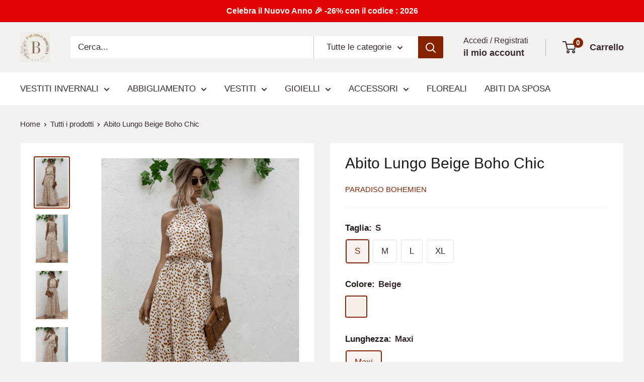

--- FILE ---
content_type: text/html; charset=utf-8
request_url: https://paradiso-bohemien.com/products/abito-lungo-beige-boho-chic?option_values=346101612874,346101711178,346101743946&section_id=template--23988625572170__main
body_size: 6720
content:
<div id="shopify-section-template--23988625572170__main" class="shopify-section"><section data-section-id="template--23988625572170__main" data-section-type="product" data-section-settings="{
  &quot;showShippingEstimator&quot;: false,
  &quot;galleryTransitionEffect&quot;: &quot;fade&quot;,
  &quot;enableImageZoom&quot;: true,
  &quot;zoomEffect&quot;: &quot;outside&quot;,
  &quot;enableVideoLooping&quot;: false,
  &quot;productOptions&quot;: [&quot;Taglia&quot;,&quot;Colore&quot;,&quot;Lunghezza&quot;],
  &quot;infoOverflowScroll&quot;: true,
  &quot;isQuickView&quot;: false
}">
  <div class="container container--flush">
    <div class="page__sub-header">
      <nav aria-label="Sei qui" class="breadcrumb">
        <ol class="breadcrumb__list" role="list">
          <li class="breadcrumb__item">
            <a class="breadcrumb__link link" href="/">Home</a><svg focusable="false" class="icon icon--arrow-right " viewBox="0 0 8 12" role="presentation">
      <path stroke="currentColor" stroke-width="2" d="M2 2l4 4-4 4" fill="none" stroke-linecap="square"></path>
    </svg></li>

          <li class="breadcrumb__item"><a class="breadcrumb__link link" href="/collections/all">Tutti i prodotti</a><svg focusable="false" class="icon icon--arrow-right " viewBox="0 0 8 12" role="presentation">
      <path stroke="currentColor" stroke-width="2" d="M2 2l4 4-4 4" fill="none" stroke-linecap="square"></path>
    </svg></li>

          <li class="breadcrumb__item">
            <span class="breadcrumb__link" aria-current="page">Abito Lungo Beige Boho Chic</span>
          </li>
        </ol>
      </nav></div><product-rerender id="product-info-7645904863393-template--23988625572170__main" observe-form="product-form-main-7645904863393-template--23988625572170__main" allow-partial-rerender>
      <div class="product-block-list product-block-list--small">
        <div class="product-block-list__wrapper"><div class="product-block-list__item product-block-list__item--gallery">
              <div class="card">
    <div class="card__section card__section--tight">
      <div class="product-gallery product-gallery--with-thumbnails"><div class="product-gallery__carousel-wrapper">
          <div class="product-gallery__carousel product-gallery__carousel--zoomable" data-media-count="4" data-initial-media-id="43013581046090"><div class="product-gallery__carousel-item is-selected " tabindex="-1" data-media-id="43013581046090" data-media-type="image"  ><div class="product-gallery__size-limiter" style="max-width: 1000px"><div class="aspect-ratio" style="padding-bottom: 150.00000000000003%"><img src="//paradiso-bohemien.com/cdn/shop/products/abito-lungo-beige-boho-chic_c837fd61-374f-401f-8853-968c269edca0.png?v=1682111796&amp;width=1000" alt="Abito Lungo Beige Boho Chic | Paradiso Bohemien" srcset="//paradiso-bohemien.com/cdn/shop/products/abito-lungo-beige-boho-chic_c837fd61-374f-401f-8853-968c269edca0.png?v=1682111796&amp;width=400 400w, //paradiso-bohemien.com/cdn/shop/products/abito-lungo-beige-boho-chic_c837fd61-374f-401f-8853-968c269edca0.png?v=1682111796&amp;width=500 500w, //paradiso-bohemien.com/cdn/shop/products/abito-lungo-beige-boho-chic_c837fd61-374f-401f-8853-968c269edca0.png?v=1682111796&amp;width=600 600w, //paradiso-bohemien.com/cdn/shop/products/abito-lungo-beige-boho-chic_c837fd61-374f-401f-8853-968c269edca0.png?v=1682111796&amp;width=700 700w, //paradiso-bohemien.com/cdn/shop/products/abito-lungo-beige-boho-chic_c837fd61-374f-401f-8853-968c269edca0.png?v=1682111796&amp;width=800 800w, //paradiso-bohemien.com/cdn/shop/products/abito-lungo-beige-boho-chic_c837fd61-374f-401f-8853-968c269edca0.png?v=1682111796&amp;width=900 900w, //paradiso-bohemien.com/cdn/shop/products/abito-lungo-beige-boho-chic_c837fd61-374f-401f-8853-968c269edca0.png?v=1682111796&amp;width=1000 1000w" width="1000" height="1500" loading="lazy" class="product-gallery__image" data-zoom="//paradiso-bohemien.com/cdn/shop/products/abito-lungo-beige-boho-chic_c837fd61-374f-401f-8853-968c269edca0.png?v=1682111796&amp;width=1800" data-zoom-width="1000"></div>
                    </div></div><div class="product-gallery__carousel-item  " tabindex="-1" data-media-id="43013581013322" data-media-type="image"  ><div class="product-gallery__size-limiter" style="max-width: 1000px"><div class="aspect-ratio" style="padding-bottom: 150.00000000000003%"><img src="//paradiso-bohemien.com/cdn/shop/products/abito-lungo-beige-bohemien_02574146-3736-490d-a3e8-f525fe810326.png?v=1682111796&amp;width=1000" alt="Abito Lungo Beige Bohemien | Paradiso Bohemien" srcset="//paradiso-bohemien.com/cdn/shop/products/abito-lungo-beige-bohemien_02574146-3736-490d-a3e8-f525fe810326.png?v=1682111796&amp;width=400 400w, //paradiso-bohemien.com/cdn/shop/products/abito-lungo-beige-bohemien_02574146-3736-490d-a3e8-f525fe810326.png?v=1682111796&amp;width=500 500w, //paradiso-bohemien.com/cdn/shop/products/abito-lungo-beige-bohemien_02574146-3736-490d-a3e8-f525fe810326.png?v=1682111796&amp;width=600 600w, //paradiso-bohemien.com/cdn/shop/products/abito-lungo-beige-bohemien_02574146-3736-490d-a3e8-f525fe810326.png?v=1682111796&amp;width=700 700w, //paradiso-bohemien.com/cdn/shop/products/abito-lungo-beige-bohemien_02574146-3736-490d-a3e8-f525fe810326.png?v=1682111796&amp;width=800 800w, //paradiso-bohemien.com/cdn/shop/products/abito-lungo-beige-bohemien_02574146-3736-490d-a3e8-f525fe810326.png?v=1682111796&amp;width=900 900w, //paradiso-bohemien.com/cdn/shop/products/abito-lungo-beige-bohemien_02574146-3736-490d-a3e8-f525fe810326.png?v=1682111796&amp;width=1000 1000w" width="1000" height="1500" loading="lazy" class="product-gallery__image" data-zoom="//paradiso-bohemien.com/cdn/shop/products/abito-lungo-beige-bohemien_02574146-3736-490d-a3e8-f525fe810326.png?v=1682111796&amp;width=1800" data-zoom-width="1000"></div>
                    </div></div><div class="product-gallery__carousel-item  " tabindex="-1" data-media-id="43013581078858" data-media-type="image"  ><div class="product-gallery__size-limiter" style="max-width: 1000px"><div class="aspect-ratio" style="padding-bottom: 150.00000000000003%"><img src="//paradiso-bohemien.com/cdn/shop/products/abito-lungo-beige-boho.png?v=1682111796&amp;width=1000" alt="Abito Lungo Beige Boho Chic | Paradiso Bohemien" srcset="//paradiso-bohemien.com/cdn/shop/products/abito-lungo-beige-boho.png?v=1682111796&amp;width=400 400w, //paradiso-bohemien.com/cdn/shop/products/abito-lungo-beige-boho.png?v=1682111796&amp;width=500 500w, //paradiso-bohemien.com/cdn/shop/products/abito-lungo-beige-boho.png?v=1682111796&amp;width=600 600w, //paradiso-bohemien.com/cdn/shop/products/abito-lungo-beige-boho.png?v=1682111796&amp;width=700 700w, //paradiso-bohemien.com/cdn/shop/products/abito-lungo-beige-boho.png?v=1682111796&amp;width=800 800w, //paradiso-bohemien.com/cdn/shop/products/abito-lungo-beige-boho.png?v=1682111796&amp;width=900 900w, //paradiso-bohemien.com/cdn/shop/products/abito-lungo-beige-boho.png?v=1682111796&amp;width=1000 1000w" width="1000" height="1500" loading="lazy" class="product-gallery__image" data-zoom="//paradiso-bohemien.com/cdn/shop/products/abito-lungo-beige-boho.png?v=1682111796&amp;width=1800" data-zoom-width="1000"></div>
                    </div></div><div class="product-gallery__carousel-item  " tabindex="-1" data-media-id="43013581111626" data-media-type="image"  ><div class="product-gallery__size-limiter" style="max-width: 1000px"><div class="aspect-ratio" style="padding-bottom: 150.00000000000003%"><img src="//paradiso-bohemien.com/cdn/shop/products/abito-lungo-beige.png?v=1682111746&amp;width=1000" alt="Abito Lungo Beige Boho Chic | Paradiso Bohemien" srcset="//paradiso-bohemien.com/cdn/shop/products/abito-lungo-beige.png?v=1682111746&amp;width=400 400w, //paradiso-bohemien.com/cdn/shop/products/abito-lungo-beige.png?v=1682111746&amp;width=500 500w, //paradiso-bohemien.com/cdn/shop/products/abito-lungo-beige.png?v=1682111746&amp;width=600 600w, //paradiso-bohemien.com/cdn/shop/products/abito-lungo-beige.png?v=1682111746&amp;width=700 700w, //paradiso-bohemien.com/cdn/shop/products/abito-lungo-beige.png?v=1682111746&amp;width=800 800w, //paradiso-bohemien.com/cdn/shop/products/abito-lungo-beige.png?v=1682111746&amp;width=900 900w, //paradiso-bohemien.com/cdn/shop/products/abito-lungo-beige.png?v=1682111746&amp;width=1000 1000w" width="1000" height="1500" loading="lazy" class="product-gallery__image" data-zoom="//paradiso-bohemien.com/cdn/shop/products/abito-lungo-beige.png?v=1682111746&amp;width=1800" data-zoom-width="1000"></div>
                    </div></div></div><span class="product-gallery__zoom-notice">
              <svg focusable="false" class="icon icon--zoom " viewBox="0 0 10 10" role="presentation">
      <path d="M7.58801492 6.8808396L9.999992 9.292784l-.70716.707208-2.41193007-2.41199543C6.15725808 8.15916409 5.24343297 8.50004 4.25 8.50004c-2.347188 0-4.249968-1.902876-4.249968-4.2501C.000032 1.902704 1.902812.000128 4.25.000128c2.347176 0 4.249956 1.902576 4.249956 4.249812 0 .99341752-.34083418 1.90724151-.91194108 2.6308996zM4.25.999992C2.455064.999992.999992 2.454944.999992 4.24994c0 1.794984 1.455072 3.249936 3.250008 3.249936 1.794924 0 3.249996-1.454952 3.249996-3.249936C7.499996 2.454944 6.044924.999992 4.25.999992z" fill="currentColor" fill-rule="evenodd"></path>
    </svg>
              <span class="hidden-pocket">Scorri sull&#39;immagine per ingrandire</span>
              <span class="hidden-lap-and-up">Clicca sull&#39;immagine per ingrandire</span>
            </span></div><div class="scroller">
            <div class="scroller__inner">
              <div class="product-gallery__thumbnail-list"><a href="//paradiso-bohemien.com/cdn/shop/products/abito-lungo-beige-boho-chic_c837fd61-374f-401f-8853-968c269edca0_1024x.png?v=1682111796" rel="noopener" class="product-gallery__thumbnail is-nav-selected " data-media-id="43013581046090" ><img src="//paradiso-bohemien.com/cdn/shop/products/abito-lungo-beige-boho-chic_c837fd61-374f-401f-8853-968c269edca0.png?v=1682111796&amp;width=1000" alt="Abito Lungo Beige Boho Chic | Paradiso Bohemien" srcset="//paradiso-bohemien.com/cdn/shop/products/abito-lungo-beige-boho-chic_c837fd61-374f-401f-8853-968c269edca0.png?v=1682111796&amp;width=130 130w, //paradiso-bohemien.com/cdn/shop/products/abito-lungo-beige-boho-chic_c837fd61-374f-401f-8853-968c269edca0.png?v=1682111796&amp;width=260 260w, //paradiso-bohemien.com/cdn/shop/products/abito-lungo-beige-boho-chic_c837fd61-374f-401f-8853-968c269edca0.png?v=1682111796&amp;width=390 390w" width="1000" height="1500" loading="lazy" sizes="130px"></a><a href="//paradiso-bohemien.com/cdn/shop/products/abito-lungo-beige-bohemien_02574146-3736-490d-a3e8-f525fe810326_1024x.png?v=1682111796" rel="noopener" class="product-gallery__thumbnail  " data-media-id="43013581013322" ><img src="//paradiso-bohemien.com/cdn/shop/products/abito-lungo-beige-bohemien_02574146-3736-490d-a3e8-f525fe810326.png?v=1682111796&amp;width=1000" alt="Abito Lungo Beige Bohemien | Paradiso Bohemien" srcset="//paradiso-bohemien.com/cdn/shop/products/abito-lungo-beige-bohemien_02574146-3736-490d-a3e8-f525fe810326.png?v=1682111796&amp;width=130 130w, //paradiso-bohemien.com/cdn/shop/products/abito-lungo-beige-bohemien_02574146-3736-490d-a3e8-f525fe810326.png?v=1682111796&amp;width=260 260w, //paradiso-bohemien.com/cdn/shop/products/abito-lungo-beige-bohemien_02574146-3736-490d-a3e8-f525fe810326.png?v=1682111796&amp;width=390 390w" width="1000" height="1500" loading="lazy" sizes="130px"></a><a href="//paradiso-bohemien.com/cdn/shop/products/abito-lungo-beige-boho_1024x.png?v=1682111796" rel="noopener" class="product-gallery__thumbnail  " data-media-id="43013581078858" ><img src="//paradiso-bohemien.com/cdn/shop/products/abito-lungo-beige-boho.png?v=1682111796&amp;width=1000" alt="Abito Lungo Beige Boho Chic | Paradiso Bohemien" srcset="//paradiso-bohemien.com/cdn/shop/products/abito-lungo-beige-boho.png?v=1682111796&amp;width=130 130w, //paradiso-bohemien.com/cdn/shop/products/abito-lungo-beige-boho.png?v=1682111796&amp;width=260 260w, //paradiso-bohemien.com/cdn/shop/products/abito-lungo-beige-boho.png?v=1682111796&amp;width=390 390w" width="1000" height="1500" loading="lazy" sizes="130px"></a><a href="//paradiso-bohemien.com/cdn/shop/products/abito-lungo-beige_1024x.png?v=1682111746" rel="noopener" class="product-gallery__thumbnail  " data-media-id="43013581111626" ><img src="//paradiso-bohemien.com/cdn/shop/products/abito-lungo-beige.png?v=1682111746&amp;width=1000" alt="Abito Lungo Beige Boho Chic | Paradiso Bohemien" srcset="//paradiso-bohemien.com/cdn/shop/products/abito-lungo-beige.png?v=1682111746&amp;width=130 130w, //paradiso-bohemien.com/cdn/shop/products/abito-lungo-beige.png?v=1682111746&amp;width=260 260w, //paradiso-bohemien.com/cdn/shop/products/abito-lungo-beige.png?v=1682111746&amp;width=390 390w" width="1000" height="1500" loading="lazy" sizes="130px"></a></div>
            </div>
          </div><div class="pswp" tabindex="-1" role="dialog" aria-hidden="true">
            <div class="pswp__bg"></div>
            <div class="pswp__scroll-wrap">
              <div class="pswp__container">
                <div class="pswp__item"></div>
                <div class="pswp__item"></div>
                <div class="pswp__item"></div>
              </div>

              <div class="pswp__ui">
                <button class="pswp__button pswp__button--close" aria-label="Chiudi">
                  <svg focusable="false" class="icon icon--close-2 " viewBox="0 0 12 12" role="presentation">
      <path fill-rule="evenodd" clip-rule="evenodd" d="M7.414 6l4.243 4.243-1.414 1.414L6 7.414l-4.243 4.243-1.414-1.414L4.586 6 .343 1.757 1.757.343 6 4.586 10.243.343l1.414 1.414L7.414 6z" fill="currentColor"></path>
    </svg>
                </button>

                <div class="pswp__prev-next">
                  <button class="pswp__button pswp__button--arrow--left" aria-label="Precedente">
                    <svg focusable="false" class="icon icon--arrow-left " viewBox="0 0 8 12" role="presentation">
      <path stroke="currentColor" stroke-width="2" d="M6 10L2 6l4-4" fill="none" stroke-linecap="square"></path>
    </svg>
                  </button>

                  <button class="pswp__button pswp__button--arrow--right" aria-label="Successivo">
                    <svg focusable="false" class="icon icon--arrow-right " viewBox="0 0 8 12" role="presentation">
      <path stroke="currentColor" stroke-width="2" d="M2 2l4 4-4 4" fill="none" stroke-linecap="square"></path>
    </svg>
                  </button>
                </div>

                <div class="pswp__pagination">
                  <span class="pswp__pagination-current"></span> / <span class="pswp__pagination-count"></span>
                </div>
              </div>
            </div>
          </div></div>
    </div>
  </div>
            </div><div class="product-block-list__item product-block-list__item--info"><div class="card card--collapsed card--sticky"><div id="product-zoom-template--23988625572170__main" class="product__zoom-wrapper"></div><div class="card__section">
    <product-form><form method="post" action="/cart/add" id="product-form-main-7645904863393-template--23988625572170__main" accept-charset="UTF-8" class="product-form" enctype="multipart/form-data"><input type="hidden" name="form_type" value="product" /><input type="hidden" name="utf8" value="✓" /><div class="product-info__block-item product-info__block-item--description" data-block-id="description" data-block-type="description" ></div><div class="product-info__block-item product-info__block-item--product-meta" data-block-id="product_meta" data-block-type="product-meta" ><div class="product-meta"><h1 class="product-meta__title heading h1">Abito Lungo Beige Boho Chic</h1><div class="product-meta__label-list"><span class="product-label product-label--on-sale" style="display: none">Risparmi 0</span></div><div class="product-meta__reference"><a class="product-meta__vendor link link--accented" href="/collections/vendors?q=Paradiso%20Bohemien">Paradiso Bohemien</a></div></div>

<hr class="card__separator"></div><div class="product-info__block-item product-info__block-item--variant-selector" data-block-id="variant_selector" data-block-type="variant-selector" ><variant-picker handle="abito-lungo-beige-boho-chic" section-id="template--23988625572170__main" form-id="product-form-main-7645904863393-template--23988625572170__main" update-url  class="product-form__variants" ><script data-variant type="application/json">{"id":42848849526945,"title":"M \/ Beige \/ Maxi","option1":"M","option2":"Beige","option3":"Maxi","sku":"VAL#01544-M","requires_shipping":true,"taxable":false,"featured_image":{"id":50416114073930,"product_id":7645904863393,"position":1,"created_at":"2023-04-21T23:15:44+02:00","updated_at":"2023-04-21T23:16:36+02:00","alt":"Abito Lungo Beige Boho Chic | Paradiso Bohemien","width":1000,"height":1500,"src":"\/\/paradiso-bohemien.com\/cdn\/shop\/products\/abito-lungo-beige-boho-chic_c837fd61-374f-401f-8853-968c269edca0.png?v=1682111796","variant_ids":[42848849494177,42848849526945,42848849559713,42848849592481]},"available":true,"name":"Abito Lungo Beige Boho Chic - M \/ Beige \/ Maxi","public_title":"M \/ Beige \/ Maxi","options":["M","Beige","Maxi"],"price":4799,"weight":100,"compare_at_price":null,"inventory_management":"shopify","barcode":null,"featured_media":{"alt":"Abito Lungo Beige Boho Chic | Paradiso Bohemien","id":43013581046090,"position":1,"preview_image":{"aspect_ratio":0.667,"height":1500,"width":1000,"src":"\/\/paradiso-bohemien.com\/cdn\/shop\/products\/abito-lungo-beige-boho-chic_c837fd61-374f-401f-8853-968c269edca0.png?v=1682111796"}},"requires_selling_plan":false,"selling_plan_allocations":[]}</script><div class="product-form__option"><span class="product-form__option-name text--strong">Taglia: <span class="product-form__selected-value">M</span></span>

            <div class="block-swatch-list"><div class="block-swatch "><input class="block-swatch__radio product-form__single-selector" type="radio" name="option1" id="option1-1" value="346101580106" form="product-form-main-7645904863393-template--23988625572170__main"  data-option-position="1">
                    <label class="block-swatch__item" for="option1-1" title="S">
                      <span class="block-swatch__item-text">S</span>
                    </label></div><div class="block-swatch "><input class="block-swatch__radio product-form__single-selector" type="radio" name="option1" id="option1-2" value="346101612874" form="product-form-main-7645904863393-template--23988625572170__main" checked data-option-position="1">
                    <label class="block-swatch__item" for="option1-2" title="M">
                      <span class="block-swatch__item-text">M</span>
                    </label></div><div class="block-swatch "><input class="block-swatch__radio product-form__single-selector" type="radio" name="option1" id="option1-3" value="346101645642" form="product-form-main-7645904863393-template--23988625572170__main"  data-option-position="1">
                    <label class="block-swatch__item" for="option1-3" title="L">
                      <span class="block-swatch__item-text">L</span>
                    </label></div><div class="block-swatch "><input class="block-swatch__radio product-form__single-selector" type="radio" name="option1" id="option1-4" value="346101678410" form="product-form-main-7645904863393-template--23988625572170__main"  data-option-position="1">
                    <label class="block-swatch__item" for="option1-4" title="XL">
                      <span class="block-swatch__item-text">XL</span>
                    </label></div></div></div><div class="product-form__option"><span class="product-form__option-name text--strong">Colore: <span class="product-form__selected-value">Beige</span></span>

            <div class="color-swatch-list color-swatch-list--large"><div class="color-swatch  "><input class="color-swatch__radio product-form__single-selector" type="radio" name="option2" id="option2-1" value="346101711178" checked data-option-position="2" form="product-form-main-7645904863393-template--23988625572170__main">
                    <label class="color-swatch__item" for="option2-1" style="background-color: #F6EEE4" title="Beige">
                      <span class="visually-hidden">Beige</span><svg focusable="false" class="icon icon--cross-sold-out " viewBox="0 0 14 14" role="presentation">
      <g fill-rule="nonzero" stroke="currentColor" stroke-width="2" fill="none" stroke-linecap="square">
        <path d="M11.89949494 2L2 11.89949494M1.99999906 2l9.89949494 9.89949494"></path>
      </g>
    </svg></label></div></div></div><div class="product-form__option"><span class="product-form__option-name text--strong">Lunghezza: <span class="product-form__selected-value">Maxi</span></span>

            <div class="block-swatch-list"><div class="block-swatch "><input class="block-swatch__radio product-form__single-selector" type="radio" name="option3" id="option3-1" value="346101743946" form="product-form-main-7645904863393-template--23988625572170__main" checked data-option-position="3">
                    <label class="block-swatch__item" for="option3-1" title="Maxi">
                      <span class="block-swatch__item-text">Maxi</span>
                    </label></div></div></div><div class="no-js product-form__option">
      <label class="product-form__option-name text--strong" for="product-select-7645904863393">Variante</label>

      <div class="select-wrapper select-wrapper--primary">
        <select id="product-select-7645904863393" name="id"><option   value="42848849494177" data-sku="VAL#01544-S">S / Beige / Maxi - 47,99€</option><option selected="selected"  value="42848849526945" data-sku="VAL#01544-M">M / Beige / Maxi - 47,99€</option><option   value="42848849559713" data-sku="VAL#01544-L">L / Beige / Maxi - 47,99€</option><option   value="42848849592481" data-sku="VAL#01544-XL">XL / Beige / Maxi - 47,99€</option></select>
      </div>
    </div>
  </variant-picker><div class="product-form__info-list">
  <div class="product-form__info-item">
    <span class="product-form__info-title text--strong">Prezzo:</span>

    <div class="product-form__info-content" role="region" aria-live="polite">
      <div class="price-list"><span class="price">
            <span class="visually-hidden">Prezzo scontato</span>47,99€</span></div>

      <div class="product-form__price-info" style="display: none">
        <div class="unit-price-measurement">
          <span class="unit-price-measurement__price"></span>
          <span class="unit-price-measurement__separator">/ </span>

          <span class="unit-price-measurement__reference-value"></span>

          <span class="unit-price-measurement__reference-unit"></span>
        </div>
      </div></div>
  </div><div class="product-form__info-item">
      <span class="product-form__info-title text--strong">Stock:</span>

      <div class="product-form__info-content"><span class="product-form__inventory inventory inventory--high">In stock</span><progress-bar class="inventory-bar" data-variant-inventory="999" data-stock-countdown-max="50.0">
          <span class="inventory-bar__progress" style="width: 100%"></span>
        </progress-bar>
      </div>
    </div><div class="product-form__info-item product-form__info-item--quantity">
        <label for="template--23988625572170__main-7645904863393-quantity" class="product-form__info-title text--strong">Quantità:</label>

        <div class="product-form__info-content"><div class="product-form__quantity-with-rules">
            <quantity-picker class="quantity-selector quantity-selector--product">
              <button type="button" class="quantity-selector__button" data-action="decrease-picker-quantity" aria-label="Diminuisci di 1" title="Diminuisci di 1"><svg focusable="false" class="icon icon--minus " viewBox="0 0 10 2" role="presentation">
      <path d="M10 0v2H0V0z" fill="currentColor"></path>
    </svg></button>
              <input id="template--23988625572170__main-7645904863393-quantity" type="number" name="quantity" aria-label="Quantità" class="quantity-selector__value" inputmode="numeric" value="1" step="1" min="1" >
              <button type="button" class="quantity-selector__button" data-action="increase-picker-quantity" aria-label="Aumenta di 1" title="Aumenta di 1"><svg focusable="false" class="icon icon--plus " viewBox="0 0 10 10" role="presentation">
      <path d="M6 4h4v2H6v4H4V6H0V4h4V0h2v4z" fill="currentColor" fill-rule="evenodd"></path>
    </svg></button>
            </quantity-picker></div>
        </div>
      </div></div>
</div><div class="product-info__block-item product-info__block-item--buy-buttons" data-block-id="buy_buttons" data-block-type="buy-buttons" ><div class="product-form__buy-buttons" ><div class="product-form__payment-container"><button type="submit" class="product-form__add-button button button--primary" data-action="add-to-cart">Nel carrello</button><div data-shopify="payment-button" class="shopify-payment-button"> <shopify-accelerated-checkout recommended="{&quot;supports_subs&quot;:true,&quot;supports_def_opts&quot;:false,&quot;name&quot;:&quot;google_pay&quot;,&quot;wallet_params&quot;:{&quot;sdkUrl&quot;:&quot;https://pay.google.com/gp/p/js/pay.js&quot;,&quot;paymentData&quot;:{&quot;apiVersion&quot;:2,&quot;apiVersionMinor&quot;:0,&quot;shippingAddressParameters&quot;:{&quot;allowedCountryCodes&quot;:[&quot;BE&quot;,&quot;CA&quot;,&quot;CH&quot;,&quot;DE&quot;,&quot;ES&quot;,&quot;FR&quot;,&quot;HR&quot;,&quot;IE&quot;,&quot;IT&quot;,&quot;LT&quot;,&quot;LU&quot;,&quot;LV&quot;,&quot;MC&quot;,&quot;ME&quot;,&quot;NL&quot;,&quot;PT&quot;,&quot;RO&quot;,&quot;US&quot;],&quot;phoneNumberRequired&quot;:true},&quot;merchantInfo&quot;:{&quot;merchantName&quot;:&quot;Paradiso Bohemien&quot;,&quot;merchantId&quot;:&quot;16708973830884969730&quot;,&quot;merchantOrigin&quot;:&quot;paradiso-bohemien.com&quot;},&quot;allowedPaymentMethods&quot;:[{&quot;type&quot;:&quot;CARD&quot;,&quot;parameters&quot;:{&quot;allowedCardNetworks&quot;:[&quot;VISA&quot;,&quot;MASTERCARD&quot;,&quot;AMEX&quot;,&quot;DISCOVER&quot;,&quot;JCB&quot;],&quot;allowedAuthMethods&quot;:[&quot;PAN_ONLY&quot;,&quot;CRYPTOGRAM_3DS&quot;],&quot;billingAddressRequired&quot;:true,&quot;billingAddressParameters&quot;:{&quot;format&quot;:&quot;FULL&quot;,&quot;phoneNumberRequired&quot;:true}},&quot;tokenizationSpecification&quot;:{&quot;type&quot;:&quot;PAYMENT_GATEWAY&quot;,&quot;parameters&quot;:{&quot;gateway&quot;:&quot;shopify&quot;,&quot;gatewayMerchantId&quot;:&quot;60329164961&quot;}}}],&quot;emailRequired&quot;:true},&quot;customerAccountEmail&quot;:null,&quot;environment&quot;:&quot;PRODUCTION&quot;,&quot;availablePresentmentCurrencies&quot;:[&quot;EUR&quot;],&quot;auth&quot;:[{&quot;jwt&quot;:&quot;eyJ0eXAiOiJKV1QiLCJhbGciOiJFUzI1NiJ9.eyJtZXJjaGFudElkIjoiMTY3MDg5NzM4MzA4ODQ5Njk3MzAiLCJtZXJjaGFudE9yaWdpbiI6InBhcmFkaXNvLWJvaGVtaWVuLmNvbSIsImlhdCI6MTc2OTA2NzM2NX0.-TKMJsYbHV57J-x0_8S3X-jtSJMjSr6c8pEIzVdoAAqhY6NgRjOhjjSu0-kjSyFBc6ml9UfgabZCgXIE7QdbBg&quot;,&quot;expiresAt&quot;:1769110565},{&quot;jwt&quot;:&quot;eyJ0eXAiOiJKV1QiLCJhbGciOiJFUzI1NiJ9.eyJtZXJjaGFudElkIjoiMTY3MDg5NzM4MzA4ODQ5Njk3MzAiLCJtZXJjaGFudE9yaWdpbiI6InBhcmFkaXNvLWJvaGVtaWVuLmNvbSIsImlhdCI6MTc2OTExMDU2NX0.2Wy0XZvo83WRN1bMmaPu01zRKjCTPkZh_xflrr-SiOjUMLcf1LDTQ2Tnf1dK4FnO4PCFUmpKSmp0SJcK1OAeHQ&quot;,&quot;expiresAt&quot;:1769153765}]}}" fallback="{&quot;supports_subs&quot;:true,&quot;supports_def_opts&quot;:true,&quot;name&quot;:&quot;buy_it_now&quot;,&quot;wallet_params&quot;:{}}" access-token="b5676b5814c3b9dc0f18a7e6df9406f4" buyer-country="IT" buyer-locale="it" buyer-currency="EUR" variant-params="[{&quot;id&quot;:42848849494177,&quot;requiresShipping&quot;:true},{&quot;id&quot;:42848849526945,&quot;requiresShipping&quot;:true},{&quot;id&quot;:42848849559713,&quot;requiresShipping&quot;:true},{&quot;id&quot;:42848849592481,&quot;requiresShipping&quot;:true}]" shop-id="60329164961" enabled-flags="[&quot;ae0f5bf6&quot;]" > <div class="shopify-payment-button__button" role="button" disabled aria-hidden="true" style="background-color: transparent; border: none"> <div class="shopify-payment-button__skeleton">&nbsp;</div> </div> <div class="shopify-payment-button__more-options shopify-payment-button__skeleton" role="button" disabled aria-hidden="true">&nbsp;</div> </shopify-accelerated-checkout> <small id="shopify-buyer-consent" class="hidden" aria-hidden="true" data-consent-type="subscription"> Questo articolo è un acquisto ricorrente o dilazionato. Continuando, acconsento all'<span id="shopify-subscription-policy-button">informativa sulla cancellazione</span> e autorizzo all'addebito del mio metodo di pagamento ai prezzi, alla frequenza e alle date elencati su questa pagina fino all'evasione del mio ordine o al mio annullamento, se consentito. </small> </div>
</div>
</div>
</div><input type="hidden" name="product-id" value="7645904863393" /><input type="hidden" name="section-id" value="template--23988625572170__main" /></form></product-form>
  </div>
</div></div><div class="product-block-list__item product-block-list__item--description" >
                    <div class="card"><div class="card__header">
                          <h2 class="card__title heading h3">Descrizione</h2>
                        </div>

                        <div class="card__section " >
                          <div class="rte text--pull">
                            <h2>Abito lungo beige in stile boho chic.<br>
</h2>
<p>Il abito lungo beige è una scelta elegante e confortevole per ogni occasione. Il colore beige neutro si abbina facilmente a una varietà di stili e colori, mentre la stampa colorata aggiunge un tocco di estrosità all'abito. Lo stile a trapezio offre una vestibilità ampia e confortevole, mentre la vita alta esalta la figura. La scollatura a V e le maniche senza lacci aggiungono un tocco di raffinatezza. I volant sull'orlo e sulla vita aggiungono un tocco femminile. L'abito è realizzato al 100% in poliestere e offre una sensazione di leggerezza e comfort per essere indossato tutto il giorno. Questo abito beige è ideale per le uscite estive, le serate formali e le occasioni speciali.<br data-mce-fragment="1"><br data-mce-fragment="1">DETTAGLI DEL VESTITO :<br></p>
<ul>
<li>Tipo : Vestito estivo.</li>
<li>Lunghezza : Maxi.</li>
<li>Stile : Bohemien.</li>
<li>Colore : Beige.</li>
<li>Motivo : Tinta Unita.</li>
<li>Materiale : Poliestere.</li>
<li>Tipo di manica : Senza manica.</li>
<li>Stagione : Primavera - Estate.</li>
</ul>
<p>Scoprite tutti i nostri modelli di abiti boho nella nostra collezione di <a title="Abiti Boho Chic" href="https://paradiso-bohemien.com/collections/abiti-boho-chic">Abiti Boho Chic</a>, così come tutti i nostri <a title="abiti bohemien" href="https://paradiso-bohemien.com/collections/abiti-bohemien">abiti bohemien</a>. Inoltre, sentitevi liberi di completare il vostro guardaroba con altri <a title="vestiti" href="https://paradiso-bohemien.com/collections/vestiti">vestiti</a> in stile boho.</p>
                          </div></div></div>
                  </div></div>
      </div>
    </product-rerender>
  </div>
</section>
<template>
  <section data-section-id="template--23988625572170__main" data-section-type="product-quick-view" data-section-settings="{
  &quot;showShippingEstimator&quot;: false,
  &quot;galleryTransitionEffect&quot;: &quot;fade&quot;,
  &quot;enableImageZoom&quot;: true,
  &quot;zoomEffect&quot;: &quot;outside&quot;,
  &quot;enableVideoLooping&quot;: false,
  &quot;infoOverflowScroll&quot;: false,
  &quot;productOptions&quot;: [&quot;Taglia&quot;,&quot;Colore&quot;,&quot;Lunghezza&quot;],
  &quot;isQuickView&quot;: true
}">
    <product-rerender id="quick-buy-modal-content" observe-form="product-form-quick-buy-7645904863393-template--23988625572170__main" allow-partial-rerender>
      <div class="featured-product"><div class="card">
    <div class="card__section card__section--tight">
      <div class="product-gallery product-gallery--with-thumbnails"><div class="product-gallery__carousel-wrapper">
          <div class="product-gallery__carousel product-gallery__carousel--zoomable" data-media-count="4" data-initial-media-id="43013581046090"><div class="product-gallery__carousel-item is-selected " tabindex="-1" data-media-id="43013581046090" data-media-type="image"  ><div class="product-gallery__size-limiter" style="max-width: 1000px"><div class="aspect-ratio" style="padding-bottom: 150.00000000000003%"><img src="//paradiso-bohemien.com/cdn/shop/products/abito-lungo-beige-boho-chic_c837fd61-374f-401f-8853-968c269edca0.png?v=1682111796&amp;width=1000" alt="Abito Lungo Beige Boho Chic | Paradiso Bohemien" srcset="//paradiso-bohemien.com/cdn/shop/products/abito-lungo-beige-boho-chic_c837fd61-374f-401f-8853-968c269edca0.png?v=1682111796&amp;width=400 400w, //paradiso-bohemien.com/cdn/shop/products/abito-lungo-beige-boho-chic_c837fd61-374f-401f-8853-968c269edca0.png?v=1682111796&amp;width=500 500w, //paradiso-bohemien.com/cdn/shop/products/abito-lungo-beige-boho-chic_c837fd61-374f-401f-8853-968c269edca0.png?v=1682111796&amp;width=600 600w, //paradiso-bohemien.com/cdn/shop/products/abito-lungo-beige-boho-chic_c837fd61-374f-401f-8853-968c269edca0.png?v=1682111796&amp;width=700 700w, //paradiso-bohemien.com/cdn/shop/products/abito-lungo-beige-boho-chic_c837fd61-374f-401f-8853-968c269edca0.png?v=1682111796&amp;width=800 800w, //paradiso-bohemien.com/cdn/shop/products/abito-lungo-beige-boho-chic_c837fd61-374f-401f-8853-968c269edca0.png?v=1682111796&amp;width=900 900w, //paradiso-bohemien.com/cdn/shop/products/abito-lungo-beige-boho-chic_c837fd61-374f-401f-8853-968c269edca0.png?v=1682111796&amp;width=1000 1000w" width="1000" height="1500" loading="lazy" class="product-gallery__image" data-zoom="//paradiso-bohemien.com/cdn/shop/products/abito-lungo-beige-boho-chic_c837fd61-374f-401f-8853-968c269edca0.png?v=1682111796&amp;width=1800" data-zoom-width="1000"></div>
                    </div></div><div class="product-gallery__carousel-item  " tabindex="-1" data-media-id="43013581013322" data-media-type="image"  ><div class="product-gallery__size-limiter" style="max-width: 1000px"><div class="aspect-ratio" style="padding-bottom: 150.00000000000003%"><img src="//paradiso-bohemien.com/cdn/shop/products/abito-lungo-beige-bohemien_02574146-3736-490d-a3e8-f525fe810326.png?v=1682111796&amp;width=1000" alt="Abito Lungo Beige Bohemien | Paradiso Bohemien" srcset="//paradiso-bohemien.com/cdn/shop/products/abito-lungo-beige-bohemien_02574146-3736-490d-a3e8-f525fe810326.png?v=1682111796&amp;width=400 400w, //paradiso-bohemien.com/cdn/shop/products/abito-lungo-beige-bohemien_02574146-3736-490d-a3e8-f525fe810326.png?v=1682111796&amp;width=500 500w, //paradiso-bohemien.com/cdn/shop/products/abito-lungo-beige-bohemien_02574146-3736-490d-a3e8-f525fe810326.png?v=1682111796&amp;width=600 600w, //paradiso-bohemien.com/cdn/shop/products/abito-lungo-beige-bohemien_02574146-3736-490d-a3e8-f525fe810326.png?v=1682111796&amp;width=700 700w, //paradiso-bohemien.com/cdn/shop/products/abito-lungo-beige-bohemien_02574146-3736-490d-a3e8-f525fe810326.png?v=1682111796&amp;width=800 800w, //paradiso-bohemien.com/cdn/shop/products/abito-lungo-beige-bohemien_02574146-3736-490d-a3e8-f525fe810326.png?v=1682111796&amp;width=900 900w, //paradiso-bohemien.com/cdn/shop/products/abito-lungo-beige-bohemien_02574146-3736-490d-a3e8-f525fe810326.png?v=1682111796&amp;width=1000 1000w" width="1000" height="1500" loading="lazy" class="product-gallery__image" data-zoom="//paradiso-bohemien.com/cdn/shop/products/abito-lungo-beige-bohemien_02574146-3736-490d-a3e8-f525fe810326.png?v=1682111796&amp;width=1800" data-zoom-width="1000"></div>
                    </div></div><div class="product-gallery__carousel-item  " tabindex="-1" data-media-id="43013581078858" data-media-type="image"  ><div class="product-gallery__size-limiter" style="max-width: 1000px"><div class="aspect-ratio" style="padding-bottom: 150.00000000000003%"><img src="//paradiso-bohemien.com/cdn/shop/products/abito-lungo-beige-boho.png?v=1682111796&amp;width=1000" alt="Abito Lungo Beige Boho Chic | Paradiso Bohemien" srcset="//paradiso-bohemien.com/cdn/shop/products/abito-lungo-beige-boho.png?v=1682111796&amp;width=400 400w, //paradiso-bohemien.com/cdn/shop/products/abito-lungo-beige-boho.png?v=1682111796&amp;width=500 500w, //paradiso-bohemien.com/cdn/shop/products/abito-lungo-beige-boho.png?v=1682111796&amp;width=600 600w, //paradiso-bohemien.com/cdn/shop/products/abito-lungo-beige-boho.png?v=1682111796&amp;width=700 700w, //paradiso-bohemien.com/cdn/shop/products/abito-lungo-beige-boho.png?v=1682111796&amp;width=800 800w, //paradiso-bohemien.com/cdn/shop/products/abito-lungo-beige-boho.png?v=1682111796&amp;width=900 900w, //paradiso-bohemien.com/cdn/shop/products/abito-lungo-beige-boho.png?v=1682111796&amp;width=1000 1000w" width="1000" height="1500" loading="lazy" class="product-gallery__image" data-zoom="//paradiso-bohemien.com/cdn/shop/products/abito-lungo-beige-boho.png?v=1682111796&amp;width=1800" data-zoom-width="1000"></div>
                    </div></div><div class="product-gallery__carousel-item  " tabindex="-1" data-media-id="43013581111626" data-media-type="image"  ><div class="product-gallery__size-limiter" style="max-width: 1000px"><div class="aspect-ratio" style="padding-bottom: 150.00000000000003%"><img src="//paradiso-bohemien.com/cdn/shop/products/abito-lungo-beige.png?v=1682111746&amp;width=1000" alt="Abito Lungo Beige Boho Chic | Paradiso Bohemien" srcset="//paradiso-bohemien.com/cdn/shop/products/abito-lungo-beige.png?v=1682111746&amp;width=400 400w, //paradiso-bohemien.com/cdn/shop/products/abito-lungo-beige.png?v=1682111746&amp;width=500 500w, //paradiso-bohemien.com/cdn/shop/products/abito-lungo-beige.png?v=1682111746&amp;width=600 600w, //paradiso-bohemien.com/cdn/shop/products/abito-lungo-beige.png?v=1682111746&amp;width=700 700w, //paradiso-bohemien.com/cdn/shop/products/abito-lungo-beige.png?v=1682111746&amp;width=800 800w, //paradiso-bohemien.com/cdn/shop/products/abito-lungo-beige.png?v=1682111746&amp;width=900 900w, //paradiso-bohemien.com/cdn/shop/products/abito-lungo-beige.png?v=1682111746&amp;width=1000 1000w" width="1000" height="1500" loading="lazy" class="product-gallery__image" data-zoom="//paradiso-bohemien.com/cdn/shop/products/abito-lungo-beige.png?v=1682111746&amp;width=1800" data-zoom-width="1000"></div>
                    </div></div></div><span class="product-gallery__zoom-notice">
              <svg focusable="false" class="icon icon--zoom " viewBox="0 0 10 10" role="presentation">
      <path d="M7.58801492 6.8808396L9.999992 9.292784l-.70716.707208-2.41193007-2.41199543C6.15725808 8.15916409 5.24343297 8.50004 4.25 8.50004c-2.347188 0-4.249968-1.902876-4.249968-4.2501C.000032 1.902704 1.902812.000128 4.25.000128c2.347176 0 4.249956 1.902576 4.249956 4.249812 0 .99341752-.34083418 1.90724151-.91194108 2.6308996zM4.25.999992C2.455064.999992.999992 2.454944.999992 4.24994c0 1.794984 1.455072 3.249936 3.250008 3.249936 1.794924 0 3.249996-1.454952 3.249996-3.249936C7.499996 2.454944 6.044924.999992 4.25.999992z" fill="currentColor" fill-rule="evenodd"></path>
    </svg>
              <span class="hidden-pocket">Scorri sull&#39;immagine per ingrandire</span>
              <span class="hidden-lap-and-up">Clicca sull&#39;immagine per ingrandire</span>
            </span></div><div class="scroller">
            <div class="scroller__inner">
              <div class="product-gallery__thumbnail-list"><a href="//paradiso-bohemien.com/cdn/shop/products/abito-lungo-beige-boho-chic_c837fd61-374f-401f-8853-968c269edca0_1024x.png?v=1682111796" rel="noopener" class="product-gallery__thumbnail is-nav-selected " data-media-id="43013581046090" ><img src="//paradiso-bohemien.com/cdn/shop/products/abito-lungo-beige-boho-chic_c837fd61-374f-401f-8853-968c269edca0.png?v=1682111796&amp;width=1000" alt="Abito Lungo Beige Boho Chic | Paradiso Bohemien" srcset="//paradiso-bohemien.com/cdn/shop/products/abito-lungo-beige-boho-chic_c837fd61-374f-401f-8853-968c269edca0.png?v=1682111796&amp;width=130 130w, //paradiso-bohemien.com/cdn/shop/products/abito-lungo-beige-boho-chic_c837fd61-374f-401f-8853-968c269edca0.png?v=1682111796&amp;width=260 260w, //paradiso-bohemien.com/cdn/shop/products/abito-lungo-beige-boho-chic_c837fd61-374f-401f-8853-968c269edca0.png?v=1682111796&amp;width=390 390w" width="1000" height="1500" loading="lazy" sizes="130px"></a><a href="//paradiso-bohemien.com/cdn/shop/products/abito-lungo-beige-bohemien_02574146-3736-490d-a3e8-f525fe810326_1024x.png?v=1682111796" rel="noopener" class="product-gallery__thumbnail  " data-media-id="43013581013322" ><img src="//paradiso-bohemien.com/cdn/shop/products/abito-lungo-beige-bohemien_02574146-3736-490d-a3e8-f525fe810326.png?v=1682111796&amp;width=1000" alt="Abito Lungo Beige Bohemien | Paradiso Bohemien" srcset="//paradiso-bohemien.com/cdn/shop/products/abito-lungo-beige-bohemien_02574146-3736-490d-a3e8-f525fe810326.png?v=1682111796&amp;width=130 130w, //paradiso-bohemien.com/cdn/shop/products/abito-lungo-beige-bohemien_02574146-3736-490d-a3e8-f525fe810326.png?v=1682111796&amp;width=260 260w, //paradiso-bohemien.com/cdn/shop/products/abito-lungo-beige-bohemien_02574146-3736-490d-a3e8-f525fe810326.png?v=1682111796&amp;width=390 390w" width="1000" height="1500" loading="lazy" sizes="130px"></a><a href="//paradiso-bohemien.com/cdn/shop/products/abito-lungo-beige-boho_1024x.png?v=1682111796" rel="noopener" class="product-gallery__thumbnail  " data-media-id="43013581078858" ><img src="//paradiso-bohemien.com/cdn/shop/products/abito-lungo-beige-boho.png?v=1682111796&amp;width=1000" alt="Abito Lungo Beige Boho Chic | Paradiso Bohemien" srcset="//paradiso-bohemien.com/cdn/shop/products/abito-lungo-beige-boho.png?v=1682111796&amp;width=130 130w, //paradiso-bohemien.com/cdn/shop/products/abito-lungo-beige-boho.png?v=1682111796&amp;width=260 260w, //paradiso-bohemien.com/cdn/shop/products/abito-lungo-beige-boho.png?v=1682111796&amp;width=390 390w" width="1000" height="1500" loading="lazy" sizes="130px"></a><a href="//paradiso-bohemien.com/cdn/shop/products/abito-lungo-beige_1024x.png?v=1682111746" rel="noopener" class="product-gallery__thumbnail  " data-media-id="43013581111626" ><img src="//paradiso-bohemien.com/cdn/shop/products/abito-lungo-beige.png?v=1682111746&amp;width=1000" alt="Abito Lungo Beige Boho Chic | Paradiso Bohemien" srcset="//paradiso-bohemien.com/cdn/shop/products/abito-lungo-beige.png?v=1682111746&amp;width=130 130w, //paradiso-bohemien.com/cdn/shop/products/abito-lungo-beige.png?v=1682111746&amp;width=260 260w, //paradiso-bohemien.com/cdn/shop/products/abito-lungo-beige.png?v=1682111746&amp;width=390 390w" width="1000" height="1500" loading="lazy" sizes="130px"></a></div>
            </div>
          </div><div class="pswp" tabindex="-1" role="dialog" aria-hidden="true">
            <div class="pswp__bg"></div>
            <div class="pswp__scroll-wrap">
              <div class="pswp__container">
                <div class="pswp__item"></div>
                <div class="pswp__item"></div>
                <div class="pswp__item"></div>
              </div>

              <div class="pswp__ui">
                <button class="pswp__button pswp__button--close" aria-label="Chiudi">
                  <svg focusable="false" class="icon icon--close-2 " viewBox="0 0 12 12" role="presentation">
      <path fill-rule="evenodd" clip-rule="evenodd" d="M7.414 6l4.243 4.243-1.414 1.414L6 7.414l-4.243 4.243-1.414-1.414L4.586 6 .343 1.757 1.757.343 6 4.586 10.243.343l1.414 1.414L7.414 6z" fill="currentColor"></path>
    </svg>
                </button>

                <div class="pswp__prev-next">
                  <button class="pswp__button pswp__button--arrow--left" aria-label="Precedente">
                    <svg focusable="false" class="icon icon--arrow-left " viewBox="0 0 8 12" role="presentation">
      <path stroke="currentColor" stroke-width="2" d="M6 10L2 6l4-4" fill="none" stroke-linecap="square"></path>
    </svg>
                  </button>

                  <button class="pswp__button pswp__button--arrow--right" aria-label="Successivo">
                    <svg focusable="false" class="icon icon--arrow-right " viewBox="0 0 8 12" role="presentation">
      <path stroke="currentColor" stroke-width="2" d="M2 2l4 4-4 4" fill="none" stroke-linecap="square"></path>
    </svg>
                  </button>
                </div>

                <div class="pswp__pagination">
                  <span class="pswp__pagination-current"></span> / <span class="pswp__pagination-count"></span>
                </div>
              </div>
            </div>
          </div></div>
    </div>
  </div><div class="card card--collapsed card--sticky"><div id="product-zoom-template--23988625572170__main" class="product__zoom-wrapper"></div><div class="card__section">
    <product-form><form method="post" action="/cart/add" id="product-form-quick-buy-7645904863393-template--23988625572170__main" accept-charset="UTF-8" class="product-form" enctype="multipart/form-data"><input type="hidden" name="form_type" value="product" /><input type="hidden" name="utf8" value="✓" /><div class="product-info__block-item product-info__block-item--description" data-block-id="description" data-block-type="description" ></div><div class="product-info__block-item product-info__block-item--product-meta" data-block-id="product_meta" data-block-type="product-meta" ><div class="product-meta"><h3 class="product-meta__title heading h2">
      <a href="/products/abito-lungo-beige-boho-chic">Abito Lungo Beige Boho Chic</a>
    </h3><div class="product-meta__label-list"><span class="product-label product-label--on-sale" style="display: none">Risparmi 0</span></div><div class="product-meta__reference"><a class="product-meta__vendor link link--accented" href="/collections/vendors?q=Paradiso%20Bohemien">Paradiso Bohemien</a></div></div>

<hr class="card__separator"></div><div class="product-info__block-item product-info__block-item--variant-selector" data-block-id="variant_selector" data-block-type="variant-selector" ><variant-picker handle="abito-lungo-beige-boho-chic" section-id="template--23988625572170__main" form-id="product-form-quick-buy-7645904863393-template--23988625572170__main"   class="product-form__variants" ><script data-variant type="application/json">{"id":42848849526945,"title":"M \/ Beige \/ Maxi","option1":"M","option2":"Beige","option3":"Maxi","sku":"VAL#01544-M","requires_shipping":true,"taxable":false,"featured_image":{"id":50416114073930,"product_id":7645904863393,"position":1,"created_at":"2023-04-21T23:15:44+02:00","updated_at":"2023-04-21T23:16:36+02:00","alt":"Abito Lungo Beige Boho Chic | Paradiso Bohemien","width":1000,"height":1500,"src":"\/\/paradiso-bohemien.com\/cdn\/shop\/products\/abito-lungo-beige-boho-chic_c837fd61-374f-401f-8853-968c269edca0.png?v=1682111796","variant_ids":[42848849494177,42848849526945,42848849559713,42848849592481]},"available":true,"name":"Abito Lungo Beige Boho Chic - M \/ Beige \/ Maxi","public_title":"M \/ Beige \/ Maxi","options":["M","Beige","Maxi"],"price":4799,"weight":100,"compare_at_price":null,"inventory_management":"shopify","barcode":null,"featured_media":{"alt":"Abito Lungo Beige Boho Chic | Paradiso Bohemien","id":43013581046090,"position":1,"preview_image":{"aspect_ratio":0.667,"height":1500,"width":1000,"src":"\/\/paradiso-bohemien.com\/cdn\/shop\/products\/abito-lungo-beige-boho-chic_c837fd61-374f-401f-8853-968c269edca0.png?v=1682111796"}},"requires_selling_plan":false,"selling_plan_allocations":[]}</script><div class="product-form__option"><span class="product-form__option-name text--strong">Taglia: <span class="product-form__selected-value">M</span></span>

            <div class="block-swatch-list"><div class="block-swatch "><input class="block-swatch__radio product-form__single-selector" type="radio" name="option1" id="option1-1" value="346101580106" form="product-form-quick-buy-7645904863393-template--23988625572170__main"  data-option-position="1">
                    <label class="block-swatch__item" for="option1-1" title="S">
                      <span class="block-swatch__item-text">S</span>
                    </label></div><div class="block-swatch "><input class="block-swatch__radio product-form__single-selector" type="radio" name="option1" id="option1-2" value="346101612874" form="product-form-quick-buy-7645904863393-template--23988625572170__main" checked data-option-position="1">
                    <label class="block-swatch__item" for="option1-2" title="M">
                      <span class="block-swatch__item-text">M</span>
                    </label></div><div class="block-swatch "><input class="block-swatch__radio product-form__single-selector" type="radio" name="option1" id="option1-3" value="346101645642" form="product-form-quick-buy-7645904863393-template--23988625572170__main"  data-option-position="1">
                    <label class="block-swatch__item" for="option1-3" title="L">
                      <span class="block-swatch__item-text">L</span>
                    </label></div><div class="block-swatch "><input class="block-swatch__radio product-form__single-selector" type="radio" name="option1" id="option1-4" value="346101678410" form="product-form-quick-buy-7645904863393-template--23988625572170__main"  data-option-position="1">
                    <label class="block-swatch__item" for="option1-4" title="XL">
                      <span class="block-swatch__item-text">XL</span>
                    </label></div></div></div><div class="product-form__option"><span class="product-form__option-name text--strong">Colore: <span class="product-form__selected-value">Beige</span></span>

            <div class="color-swatch-list color-swatch-list--large"><div class="color-swatch  "><input class="color-swatch__radio product-form__single-selector" type="radio" name="option2" id="option2-1" value="346101711178" checked data-option-position="2" form="product-form-quick-buy-7645904863393-template--23988625572170__main">
                    <label class="color-swatch__item" for="option2-1" style="background-color: #F6EEE4" title="Beige">
                      <span class="visually-hidden">Beige</span><svg focusable="false" class="icon icon--cross-sold-out " viewBox="0 0 14 14" role="presentation">
      <g fill-rule="nonzero" stroke="currentColor" stroke-width="2" fill="none" stroke-linecap="square">
        <path d="M11.89949494 2L2 11.89949494M1.99999906 2l9.89949494 9.89949494"></path>
      </g>
    </svg></label></div></div></div><div class="product-form__option"><span class="product-form__option-name text--strong">Lunghezza: <span class="product-form__selected-value">Maxi</span></span>

            <div class="block-swatch-list"><div class="block-swatch "><input class="block-swatch__radio product-form__single-selector" type="radio" name="option3" id="option3-1" value="346101743946" form="product-form-quick-buy-7645904863393-template--23988625572170__main" checked data-option-position="3">
                    <label class="block-swatch__item" for="option3-1" title="Maxi">
                      <span class="block-swatch__item-text">Maxi</span>
                    </label></div></div></div><div class="no-js product-form__option">
      <label class="product-form__option-name text--strong" for="product-select-7645904863393">Variante</label>

      <div class="select-wrapper select-wrapper--primary">
        <select id="product-select-7645904863393" name="id"><option   value="42848849494177" data-sku="VAL#01544-S">S / Beige / Maxi - 47,99€</option><option selected="selected"  value="42848849526945" data-sku="VAL#01544-M">M / Beige / Maxi - 47,99€</option><option   value="42848849559713" data-sku="VAL#01544-L">L / Beige / Maxi - 47,99€</option><option   value="42848849592481" data-sku="VAL#01544-XL">XL / Beige / Maxi - 47,99€</option></select>
      </div>
    </div>
  </variant-picker><div class="product-form__info-list">
  <div class="product-form__info-item">
    <span class="product-form__info-title text--strong">Prezzo:</span>

    <div class="product-form__info-content" role="region" aria-live="polite">
      <div class="price-list"><span class="price">
            <span class="visually-hidden">Prezzo scontato</span>47,99€</span></div>

      <div class="product-form__price-info" style="display: none">
        <div class="unit-price-measurement">
          <span class="unit-price-measurement__price"></span>
          <span class="unit-price-measurement__separator">/ </span>

          <span class="unit-price-measurement__reference-value"></span>

          <span class="unit-price-measurement__reference-unit"></span>
        </div>
      </div></div>
  </div><div class="product-form__info-item">
      <span class="product-form__info-title text--strong">Stock:</span>

      <div class="product-form__info-content"><span class="product-form__inventory inventory inventory--high">In stock</span><progress-bar class="inventory-bar" data-variant-inventory="999" data-stock-countdown-max="50.0">
          <span class="inventory-bar__progress" style="width: 100%"></span>
        </progress-bar>
      </div>
    </div><div class="product-form__info-item product-form__info-item--quantity">
        <label for="template--23988625572170__main-7645904863393-quantity" class="product-form__info-title text--strong">Quantità:</label>

        <div class="product-form__info-content"><div class="product-form__quantity-with-rules">
            <quantity-picker class="quantity-selector quantity-selector--product">
              <button type="button" class="quantity-selector__button" data-action="decrease-picker-quantity" aria-label="Diminuisci di 1" title="Diminuisci di 1"><svg focusable="false" class="icon icon--minus " viewBox="0 0 10 2" role="presentation">
      <path d="M10 0v2H0V0z" fill="currentColor"></path>
    </svg></button>
              <input id="template--23988625572170__main-7645904863393-quantity" type="number" name="quantity" aria-label="Quantità" class="quantity-selector__value" inputmode="numeric" value="1" step="1" min="1" >
              <button type="button" class="quantity-selector__button" data-action="increase-picker-quantity" aria-label="Aumenta di 1" title="Aumenta di 1"><svg focusable="false" class="icon icon--plus " viewBox="0 0 10 10" role="presentation">
      <path d="M6 4h4v2H6v4H4V6H0V4h4V0h2v4z" fill="currentColor" fill-rule="evenodd"></path>
    </svg></button>
            </quantity-picker></div>
        </div>
      </div></div>
</div><div class="product-info__block-item product-info__block-item--buy-buttons" data-block-id="buy_buttons" data-block-type="buy-buttons" ><div class="product-form__buy-buttons" ><div class="product-form__payment-container"><button type="submit" class="product-form__add-button button button--primary" data-action="add-to-cart">Nel carrello</button><div data-shopify="payment-button" class="shopify-payment-button"> <shopify-accelerated-checkout recommended="{&quot;supports_subs&quot;:true,&quot;supports_def_opts&quot;:false,&quot;name&quot;:&quot;google_pay&quot;,&quot;wallet_params&quot;:{&quot;sdkUrl&quot;:&quot;https://pay.google.com/gp/p/js/pay.js&quot;,&quot;paymentData&quot;:{&quot;apiVersion&quot;:2,&quot;apiVersionMinor&quot;:0,&quot;shippingAddressParameters&quot;:{&quot;allowedCountryCodes&quot;:[&quot;BE&quot;,&quot;CA&quot;,&quot;CH&quot;,&quot;DE&quot;,&quot;ES&quot;,&quot;FR&quot;,&quot;HR&quot;,&quot;IE&quot;,&quot;IT&quot;,&quot;LT&quot;,&quot;LU&quot;,&quot;LV&quot;,&quot;MC&quot;,&quot;ME&quot;,&quot;NL&quot;,&quot;PT&quot;,&quot;RO&quot;,&quot;US&quot;],&quot;phoneNumberRequired&quot;:true},&quot;merchantInfo&quot;:{&quot;merchantName&quot;:&quot;Paradiso Bohemien&quot;,&quot;merchantId&quot;:&quot;16708973830884969730&quot;,&quot;merchantOrigin&quot;:&quot;paradiso-bohemien.com&quot;},&quot;allowedPaymentMethods&quot;:[{&quot;type&quot;:&quot;CARD&quot;,&quot;parameters&quot;:{&quot;allowedCardNetworks&quot;:[&quot;VISA&quot;,&quot;MASTERCARD&quot;,&quot;AMEX&quot;,&quot;DISCOVER&quot;,&quot;JCB&quot;],&quot;allowedAuthMethods&quot;:[&quot;PAN_ONLY&quot;,&quot;CRYPTOGRAM_3DS&quot;],&quot;billingAddressRequired&quot;:true,&quot;billingAddressParameters&quot;:{&quot;format&quot;:&quot;FULL&quot;,&quot;phoneNumberRequired&quot;:true}},&quot;tokenizationSpecification&quot;:{&quot;type&quot;:&quot;PAYMENT_GATEWAY&quot;,&quot;parameters&quot;:{&quot;gateway&quot;:&quot;shopify&quot;,&quot;gatewayMerchantId&quot;:&quot;60329164961&quot;}}}],&quot;emailRequired&quot;:true},&quot;customerAccountEmail&quot;:null,&quot;environment&quot;:&quot;PRODUCTION&quot;,&quot;availablePresentmentCurrencies&quot;:[&quot;EUR&quot;],&quot;auth&quot;:[{&quot;jwt&quot;:&quot;eyJ0eXAiOiJKV1QiLCJhbGciOiJFUzI1NiJ9.eyJtZXJjaGFudElkIjoiMTY3MDg5NzM4MzA4ODQ5Njk3MzAiLCJtZXJjaGFudE9yaWdpbiI6InBhcmFkaXNvLWJvaGVtaWVuLmNvbSIsImlhdCI6MTc2OTA2NzM2NX0.A097kvNyen302a3kPtTKK2v-whzNn392olq5aWZCXzCK81iuJCaGsqvGT5wU6kav9MpjQCG-VE7Pr0rOf2QtzA&quot;,&quot;expiresAt&quot;:1769110565},{&quot;jwt&quot;:&quot;eyJ0eXAiOiJKV1QiLCJhbGciOiJFUzI1NiJ9.eyJtZXJjaGFudElkIjoiMTY3MDg5NzM4MzA4ODQ5Njk3MzAiLCJtZXJjaGFudE9yaWdpbiI6InBhcmFkaXNvLWJvaGVtaWVuLmNvbSIsImlhdCI6MTc2OTExMDU2NX0.CezoICsu3z6xe4OgApJOHAXB_LK1y61ZZDO6QJ2jIew6mg5fEgpeFdAV_81W6h4bruCyVLB6TZwe0ZBqWtnQbg&quot;,&quot;expiresAt&quot;:1769153765}]}}" fallback="{&quot;supports_subs&quot;:true,&quot;supports_def_opts&quot;:true,&quot;name&quot;:&quot;buy_it_now&quot;,&quot;wallet_params&quot;:{}}" access-token="b5676b5814c3b9dc0f18a7e6df9406f4" buyer-country="IT" buyer-locale="it" buyer-currency="EUR" variant-params="[{&quot;id&quot;:42848849494177,&quot;requiresShipping&quot;:true},{&quot;id&quot;:42848849526945,&quot;requiresShipping&quot;:true},{&quot;id&quot;:42848849559713,&quot;requiresShipping&quot;:true},{&quot;id&quot;:42848849592481,&quot;requiresShipping&quot;:true}]" shop-id="60329164961" enabled-flags="[&quot;ae0f5bf6&quot;]" > <div class="shopify-payment-button__button" role="button" disabled aria-hidden="true" style="background-color: transparent; border: none"> <div class="shopify-payment-button__skeleton">&nbsp;</div> </div> <div class="shopify-payment-button__more-options shopify-payment-button__skeleton" role="button" disabled aria-hidden="true">&nbsp;</div> </shopify-accelerated-checkout> <small id="shopify-buyer-consent" class="hidden" aria-hidden="true" data-consent-type="subscription"> Questo articolo è un acquisto ricorrente o dilazionato. Continuando, acconsento all'<span id="shopify-subscription-policy-button">informativa sulla cancellazione</span> e autorizzo all'addebito del mio metodo di pagamento ai prezzi, alla frequenza e alle date elencati su questa pagina fino all'evasione del mio ordine o al mio annullamento, se consentito. </small> </div>
</div>
</div>
</div><input type="hidden" name="product-id" value="7645904863393" /><input type="hidden" name="section-id" value="template--23988625572170__main" /></form></product-form>
  </div>
</div></div>
    </product-rerender>
  </section>
</template>

<script>
  window.ShopifyXR=window.ShopifyXR||function(){(ShopifyXR.q=ShopifyXR.q||[]).push(arguments)};
  ShopifyXR('addModels', []);

  // We save the ID of the product in the local storage, as it can be used by the "recently viewed products" section
  (() => {
    let items = JSON.parse(localStorage.getItem('recentlyViewedProducts') || '[]');

    // If the product already exists we first remove it
    if (items.includes(7645904863393)) {
      items.splice(items.indexOf(7645904863393), 1);
    }

    items.unshift(7645904863393);

    // Then, we save the current product into the local storage, by keeping only the 18 most recent
    try {
      localStorage.setItem('recentlyViewedProducts', JSON.stringify(items.slice(0, 18)));
    } catch (error) {
      // Do nothing, this may happen in Safari in incognito mode
    }
  })();
</script>


</div>

--- FILE ---
content_type: text/html; charset=utf-8
request_url: https://paradiso-bohemien.com/products/abito-lungo-beige-boho-chic?option_values=346101645642,346101711178,346101743946&section_id=template--23988625572170__main
body_size: 6653
content:
<div id="shopify-section-template--23988625572170__main" class="shopify-section"><section data-section-id="template--23988625572170__main" data-section-type="product" data-section-settings="{
  &quot;showShippingEstimator&quot;: false,
  &quot;galleryTransitionEffect&quot;: &quot;fade&quot;,
  &quot;enableImageZoom&quot;: true,
  &quot;zoomEffect&quot;: &quot;outside&quot;,
  &quot;enableVideoLooping&quot;: false,
  &quot;productOptions&quot;: [&quot;Taglia&quot;,&quot;Colore&quot;,&quot;Lunghezza&quot;],
  &quot;infoOverflowScroll&quot;: true,
  &quot;isQuickView&quot;: false
}">
  <div class="container container--flush">
    <div class="page__sub-header">
      <nav aria-label="Sei qui" class="breadcrumb">
        <ol class="breadcrumb__list" role="list">
          <li class="breadcrumb__item">
            <a class="breadcrumb__link link" href="/">Home</a><svg focusable="false" class="icon icon--arrow-right " viewBox="0 0 8 12" role="presentation">
      <path stroke="currentColor" stroke-width="2" d="M2 2l4 4-4 4" fill="none" stroke-linecap="square"></path>
    </svg></li>

          <li class="breadcrumb__item"><a class="breadcrumb__link link" href="/collections/all">Tutti i prodotti</a><svg focusable="false" class="icon icon--arrow-right " viewBox="0 0 8 12" role="presentation">
      <path stroke="currentColor" stroke-width="2" d="M2 2l4 4-4 4" fill="none" stroke-linecap="square"></path>
    </svg></li>

          <li class="breadcrumb__item">
            <span class="breadcrumb__link" aria-current="page">Abito Lungo Beige Boho Chic</span>
          </li>
        </ol>
      </nav></div><product-rerender id="product-info-7645904863393-template--23988625572170__main" observe-form="product-form-main-7645904863393-template--23988625572170__main" allow-partial-rerender>
      <div class="product-block-list product-block-list--small">
        <div class="product-block-list__wrapper"><div class="product-block-list__item product-block-list__item--gallery">
              <div class="card">
    <div class="card__section card__section--tight">
      <div class="product-gallery product-gallery--with-thumbnails"><div class="product-gallery__carousel-wrapper">
          <div class="product-gallery__carousel product-gallery__carousel--zoomable" data-media-count="4" data-initial-media-id="43013581046090"><div class="product-gallery__carousel-item is-selected " tabindex="-1" data-media-id="43013581046090" data-media-type="image"  ><div class="product-gallery__size-limiter" style="max-width: 1000px"><div class="aspect-ratio" style="padding-bottom: 150.00000000000003%"><img src="//paradiso-bohemien.com/cdn/shop/products/abito-lungo-beige-boho-chic_c837fd61-374f-401f-8853-968c269edca0.png?v=1682111796&amp;width=1000" alt="Abito Lungo Beige Boho Chic | Paradiso Bohemien" srcset="//paradiso-bohemien.com/cdn/shop/products/abito-lungo-beige-boho-chic_c837fd61-374f-401f-8853-968c269edca0.png?v=1682111796&amp;width=400 400w, //paradiso-bohemien.com/cdn/shop/products/abito-lungo-beige-boho-chic_c837fd61-374f-401f-8853-968c269edca0.png?v=1682111796&amp;width=500 500w, //paradiso-bohemien.com/cdn/shop/products/abito-lungo-beige-boho-chic_c837fd61-374f-401f-8853-968c269edca0.png?v=1682111796&amp;width=600 600w, //paradiso-bohemien.com/cdn/shop/products/abito-lungo-beige-boho-chic_c837fd61-374f-401f-8853-968c269edca0.png?v=1682111796&amp;width=700 700w, //paradiso-bohemien.com/cdn/shop/products/abito-lungo-beige-boho-chic_c837fd61-374f-401f-8853-968c269edca0.png?v=1682111796&amp;width=800 800w, //paradiso-bohemien.com/cdn/shop/products/abito-lungo-beige-boho-chic_c837fd61-374f-401f-8853-968c269edca0.png?v=1682111796&amp;width=900 900w, //paradiso-bohemien.com/cdn/shop/products/abito-lungo-beige-boho-chic_c837fd61-374f-401f-8853-968c269edca0.png?v=1682111796&amp;width=1000 1000w" width="1000" height="1500" loading="lazy" class="product-gallery__image" data-zoom="//paradiso-bohemien.com/cdn/shop/products/abito-lungo-beige-boho-chic_c837fd61-374f-401f-8853-968c269edca0.png?v=1682111796&amp;width=1800" data-zoom-width="1000"></div>
                    </div></div><div class="product-gallery__carousel-item  " tabindex="-1" data-media-id="43013581013322" data-media-type="image"  ><div class="product-gallery__size-limiter" style="max-width: 1000px"><div class="aspect-ratio" style="padding-bottom: 150.00000000000003%"><img src="//paradiso-bohemien.com/cdn/shop/products/abito-lungo-beige-bohemien_02574146-3736-490d-a3e8-f525fe810326.png?v=1682111796&amp;width=1000" alt="Abito Lungo Beige Bohemien | Paradiso Bohemien" srcset="//paradiso-bohemien.com/cdn/shop/products/abito-lungo-beige-bohemien_02574146-3736-490d-a3e8-f525fe810326.png?v=1682111796&amp;width=400 400w, //paradiso-bohemien.com/cdn/shop/products/abito-lungo-beige-bohemien_02574146-3736-490d-a3e8-f525fe810326.png?v=1682111796&amp;width=500 500w, //paradiso-bohemien.com/cdn/shop/products/abito-lungo-beige-bohemien_02574146-3736-490d-a3e8-f525fe810326.png?v=1682111796&amp;width=600 600w, //paradiso-bohemien.com/cdn/shop/products/abito-lungo-beige-bohemien_02574146-3736-490d-a3e8-f525fe810326.png?v=1682111796&amp;width=700 700w, //paradiso-bohemien.com/cdn/shop/products/abito-lungo-beige-bohemien_02574146-3736-490d-a3e8-f525fe810326.png?v=1682111796&amp;width=800 800w, //paradiso-bohemien.com/cdn/shop/products/abito-lungo-beige-bohemien_02574146-3736-490d-a3e8-f525fe810326.png?v=1682111796&amp;width=900 900w, //paradiso-bohemien.com/cdn/shop/products/abito-lungo-beige-bohemien_02574146-3736-490d-a3e8-f525fe810326.png?v=1682111796&amp;width=1000 1000w" width="1000" height="1500" loading="lazy" class="product-gallery__image" data-zoom="//paradiso-bohemien.com/cdn/shop/products/abito-lungo-beige-bohemien_02574146-3736-490d-a3e8-f525fe810326.png?v=1682111796&amp;width=1800" data-zoom-width="1000"></div>
                    </div></div><div class="product-gallery__carousel-item  " tabindex="-1" data-media-id="43013581078858" data-media-type="image"  ><div class="product-gallery__size-limiter" style="max-width: 1000px"><div class="aspect-ratio" style="padding-bottom: 150.00000000000003%"><img src="//paradiso-bohemien.com/cdn/shop/products/abito-lungo-beige-boho.png?v=1682111796&amp;width=1000" alt="Abito Lungo Beige Boho Chic | Paradiso Bohemien" srcset="//paradiso-bohemien.com/cdn/shop/products/abito-lungo-beige-boho.png?v=1682111796&amp;width=400 400w, //paradiso-bohemien.com/cdn/shop/products/abito-lungo-beige-boho.png?v=1682111796&amp;width=500 500w, //paradiso-bohemien.com/cdn/shop/products/abito-lungo-beige-boho.png?v=1682111796&amp;width=600 600w, //paradiso-bohemien.com/cdn/shop/products/abito-lungo-beige-boho.png?v=1682111796&amp;width=700 700w, //paradiso-bohemien.com/cdn/shop/products/abito-lungo-beige-boho.png?v=1682111796&amp;width=800 800w, //paradiso-bohemien.com/cdn/shop/products/abito-lungo-beige-boho.png?v=1682111796&amp;width=900 900w, //paradiso-bohemien.com/cdn/shop/products/abito-lungo-beige-boho.png?v=1682111796&amp;width=1000 1000w" width="1000" height="1500" loading="lazy" class="product-gallery__image" data-zoom="//paradiso-bohemien.com/cdn/shop/products/abito-lungo-beige-boho.png?v=1682111796&amp;width=1800" data-zoom-width="1000"></div>
                    </div></div><div class="product-gallery__carousel-item  " tabindex="-1" data-media-id="43013581111626" data-media-type="image"  ><div class="product-gallery__size-limiter" style="max-width: 1000px"><div class="aspect-ratio" style="padding-bottom: 150.00000000000003%"><img src="//paradiso-bohemien.com/cdn/shop/products/abito-lungo-beige.png?v=1682111746&amp;width=1000" alt="Abito Lungo Beige Boho Chic | Paradiso Bohemien" srcset="//paradiso-bohemien.com/cdn/shop/products/abito-lungo-beige.png?v=1682111746&amp;width=400 400w, //paradiso-bohemien.com/cdn/shop/products/abito-lungo-beige.png?v=1682111746&amp;width=500 500w, //paradiso-bohemien.com/cdn/shop/products/abito-lungo-beige.png?v=1682111746&amp;width=600 600w, //paradiso-bohemien.com/cdn/shop/products/abito-lungo-beige.png?v=1682111746&amp;width=700 700w, //paradiso-bohemien.com/cdn/shop/products/abito-lungo-beige.png?v=1682111746&amp;width=800 800w, //paradiso-bohemien.com/cdn/shop/products/abito-lungo-beige.png?v=1682111746&amp;width=900 900w, //paradiso-bohemien.com/cdn/shop/products/abito-lungo-beige.png?v=1682111746&amp;width=1000 1000w" width="1000" height="1500" loading="lazy" class="product-gallery__image" data-zoom="//paradiso-bohemien.com/cdn/shop/products/abito-lungo-beige.png?v=1682111746&amp;width=1800" data-zoom-width="1000"></div>
                    </div></div></div><span class="product-gallery__zoom-notice">
              <svg focusable="false" class="icon icon--zoom " viewBox="0 0 10 10" role="presentation">
      <path d="M7.58801492 6.8808396L9.999992 9.292784l-.70716.707208-2.41193007-2.41199543C6.15725808 8.15916409 5.24343297 8.50004 4.25 8.50004c-2.347188 0-4.249968-1.902876-4.249968-4.2501C.000032 1.902704 1.902812.000128 4.25.000128c2.347176 0 4.249956 1.902576 4.249956 4.249812 0 .99341752-.34083418 1.90724151-.91194108 2.6308996zM4.25.999992C2.455064.999992.999992 2.454944.999992 4.24994c0 1.794984 1.455072 3.249936 3.250008 3.249936 1.794924 0 3.249996-1.454952 3.249996-3.249936C7.499996 2.454944 6.044924.999992 4.25.999992z" fill="currentColor" fill-rule="evenodd"></path>
    </svg>
              <span class="hidden-pocket">Scorri sull&#39;immagine per ingrandire</span>
              <span class="hidden-lap-and-up">Clicca sull&#39;immagine per ingrandire</span>
            </span></div><div class="scroller">
            <div class="scroller__inner">
              <div class="product-gallery__thumbnail-list"><a href="//paradiso-bohemien.com/cdn/shop/products/abito-lungo-beige-boho-chic_c837fd61-374f-401f-8853-968c269edca0_1024x.png?v=1682111796" rel="noopener" class="product-gallery__thumbnail is-nav-selected " data-media-id="43013581046090" ><img src="//paradiso-bohemien.com/cdn/shop/products/abito-lungo-beige-boho-chic_c837fd61-374f-401f-8853-968c269edca0.png?v=1682111796&amp;width=1000" alt="Abito Lungo Beige Boho Chic | Paradiso Bohemien" srcset="//paradiso-bohemien.com/cdn/shop/products/abito-lungo-beige-boho-chic_c837fd61-374f-401f-8853-968c269edca0.png?v=1682111796&amp;width=130 130w, //paradiso-bohemien.com/cdn/shop/products/abito-lungo-beige-boho-chic_c837fd61-374f-401f-8853-968c269edca0.png?v=1682111796&amp;width=260 260w, //paradiso-bohemien.com/cdn/shop/products/abito-lungo-beige-boho-chic_c837fd61-374f-401f-8853-968c269edca0.png?v=1682111796&amp;width=390 390w" width="1000" height="1500" loading="lazy" sizes="130px"></a><a href="//paradiso-bohemien.com/cdn/shop/products/abito-lungo-beige-bohemien_02574146-3736-490d-a3e8-f525fe810326_1024x.png?v=1682111796" rel="noopener" class="product-gallery__thumbnail  " data-media-id="43013581013322" ><img src="//paradiso-bohemien.com/cdn/shop/products/abito-lungo-beige-bohemien_02574146-3736-490d-a3e8-f525fe810326.png?v=1682111796&amp;width=1000" alt="Abito Lungo Beige Bohemien | Paradiso Bohemien" srcset="//paradiso-bohemien.com/cdn/shop/products/abito-lungo-beige-bohemien_02574146-3736-490d-a3e8-f525fe810326.png?v=1682111796&amp;width=130 130w, //paradiso-bohemien.com/cdn/shop/products/abito-lungo-beige-bohemien_02574146-3736-490d-a3e8-f525fe810326.png?v=1682111796&amp;width=260 260w, //paradiso-bohemien.com/cdn/shop/products/abito-lungo-beige-bohemien_02574146-3736-490d-a3e8-f525fe810326.png?v=1682111796&amp;width=390 390w" width="1000" height="1500" loading="lazy" sizes="130px"></a><a href="//paradiso-bohemien.com/cdn/shop/products/abito-lungo-beige-boho_1024x.png?v=1682111796" rel="noopener" class="product-gallery__thumbnail  " data-media-id="43013581078858" ><img src="//paradiso-bohemien.com/cdn/shop/products/abito-lungo-beige-boho.png?v=1682111796&amp;width=1000" alt="Abito Lungo Beige Boho Chic | Paradiso Bohemien" srcset="//paradiso-bohemien.com/cdn/shop/products/abito-lungo-beige-boho.png?v=1682111796&amp;width=130 130w, //paradiso-bohemien.com/cdn/shop/products/abito-lungo-beige-boho.png?v=1682111796&amp;width=260 260w, //paradiso-bohemien.com/cdn/shop/products/abito-lungo-beige-boho.png?v=1682111796&amp;width=390 390w" width="1000" height="1500" loading="lazy" sizes="130px"></a><a href="//paradiso-bohemien.com/cdn/shop/products/abito-lungo-beige_1024x.png?v=1682111746" rel="noopener" class="product-gallery__thumbnail  " data-media-id="43013581111626" ><img src="//paradiso-bohemien.com/cdn/shop/products/abito-lungo-beige.png?v=1682111746&amp;width=1000" alt="Abito Lungo Beige Boho Chic | Paradiso Bohemien" srcset="//paradiso-bohemien.com/cdn/shop/products/abito-lungo-beige.png?v=1682111746&amp;width=130 130w, //paradiso-bohemien.com/cdn/shop/products/abito-lungo-beige.png?v=1682111746&amp;width=260 260w, //paradiso-bohemien.com/cdn/shop/products/abito-lungo-beige.png?v=1682111746&amp;width=390 390w" width="1000" height="1500" loading="lazy" sizes="130px"></a></div>
            </div>
          </div><div class="pswp" tabindex="-1" role="dialog" aria-hidden="true">
            <div class="pswp__bg"></div>
            <div class="pswp__scroll-wrap">
              <div class="pswp__container">
                <div class="pswp__item"></div>
                <div class="pswp__item"></div>
                <div class="pswp__item"></div>
              </div>

              <div class="pswp__ui">
                <button class="pswp__button pswp__button--close" aria-label="Chiudi">
                  <svg focusable="false" class="icon icon--close-2 " viewBox="0 0 12 12" role="presentation">
      <path fill-rule="evenodd" clip-rule="evenodd" d="M7.414 6l4.243 4.243-1.414 1.414L6 7.414l-4.243 4.243-1.414-1.414L4.586 6 .343 1.757 1.757.343 6 4.586 10.243.343l1.414 1.414L7.414 6z" fill="currentColor"></path>
    </svg>
                </button>

                <div class="pswp__prev-next">
                  <button class="pswp__button pswp__button--arrow--left" aria-label="Precedente">
                    <svg focusable="false" class="icon icon--arrow-left " viewBox="0 0 8 12" role="presentation">
      <path stroke="currentColor" stroke-width="2" d="M6 10L2 6l4-4" fill="none" stroke-linecap="square"></path>
    </svg>
                  </button>

                  <button class="pswp__button pswp__button--arrow--right" aria-label="Successivo">
                    <svg focusable="false" class="icon icon--arrow-right " viewBox="0 0 8 12" role="presentation">
      <path stroke="currentColor" stroke-width="2" d="M2 2l4 4-4 4" fill="none" stroke-linecap="square"></path>
    </svg>
                  </button>
                </div>

                <div class="pswp__pagination">
                  <span class="pswp__pagination-current"></span> / <span class="pswp__pagination-count"></span>
                </div>
              </div>
            </div>
          </div></div>
    </div>
  </div>
            </div><div class="product-block-list__item product-block-list__item--info"><div class="card card--collapsed card--sticky"><div id="product-zoom-template--23988625572170__main" class="product__zoom-wrapper"></div><div class="card__section">
    <product-form><form method="post" action="/cart/add" id="product-form-main-7645904863393-template--23988625572170__main" accept-charset="UTF-8" class="product-form" enctype="multipart/form-data"><input type="hidden" name="form_type" value="product" /><input type="hidden" name="utf8" value="✓" /><div class="product-info__block-item product-info__block-item--description" data-block-id="description" data-block-type="description" ></div><div class="product-info__block-item product-info__block-item--product-meta" data-block-id="product_meta" data-block-type="product-meta" ><div class="product-meta"><h1 class="product-meta__title heading h1">Abito Lungo Beige Boho Chic</h1><div class="product-meta__label-list"><span class="product-label product-label--on-sale" style="display: none">Risparmi 0</span></div><div class="product-meta__reference"><a class="product-meta__vendor link link--accented" href="/collections/vendors?q=Paradiso%20Bohemien">Paradiso Bohemien</a></div></div>

<hr class="card__separator"></div><div class="product-info__block-item product-info__block-item--variant-selector" data-block-id="variant_selector" data-block-type="variant-selector" ><variant-picker handle="abito-lungo-beige-boho-chic" section-id="template--23988625572170__main" form-id="product-form-main-7645904863393-template--23988625572170__main" update-url  class="product-form__variants" ><script data-variant type="application/json">{"id":42848849559713,"title":"L \/ Beige \/ Maxi","option1":"L","option2":"Beige","option3":"Maxi","sku":"VAL#01544-L","requires_shipping":true,"taxable":false,"featured_image":{"id":50416114073930,"product_id":7645904863393,"position":1,"created_at":"2023-04-21T23:15:44+02:00","updated_at":"2023-04-21T23:16:36+02:00","alt":"Abito Lungo Beige Boho Chic | Paradiso Bohemien","width":1000,"height":1500,"src":"\/\/paradiso-bohemien.com\/cdn\/shop\/products\/abito-lungo-beige-boho-chic_c837fd61-374f-401f-8853-968c269edca0.png?v=1682111796","variant_ids":[42848849494177,42848849526945,42848849559713,42848849592481]},"available":true,"name":"Abito Lungo Beige Boho Chic - L \/ Beige \/ Maxi","public_title":"L \/ Beige \/ Maxi","options":["L","Beige","Maxi"],"price":4799,"weight":100,"compare_at_price":null,"inventory_management":"shopify","barcode":null,"featured_media":{"alt":"Abito Lungo Beige Boho Chic | Paradiso Bohemien","id":43013581046090,"position":1,"preview_image":{"aspect_ratio":0.667,"height":1500,"width":1000,"src":"\/\/paradiso-bohemien.com\/cdn\/shop\/products\/abito-lungo-beige-boho-chic_c837fd61-374f-401f-8853-968c269edca0.png?v=1682111796"}},"requires_selling_plan":false,"selling_plan_allocations":[]}</script><div class="product-form__option"><span class="product-form__option-name text--strong">Taglia: <span class="product-form__selected-value">L</span></span>

            <div class="block-swatch-list"><div class="block-swatch "><input class="block-swatch__radio product-form__single-selector" type="radio" name="option1" id="option1-1" value="346101580106" form="product-form-main-7645904863393-template--23988625572170__main"  data-option-position="1">
                    <label class="block-swatch__item" for="option1-1" title="S">
                      <span class="block-swatch__item-text">S</span>
                    </label></div><div class="block-swatch "><input class="block-swatch__radio product-form__single-selector" type="radio" name="option1" id="option1-2" value="346101612874" form="product-form-main-7645904863393-template--23988625572170__main"  data-option-position="1">
                    <label class="block-swatch__item" for="option1-2" title="M">
                      <span class="block-swatch__item-text">M</span>
                    </label></div><div class="block-swatch "><input class="block-swatch__radio product-form__single-selector" type="radio" name="option1" id="option1-3" value="346101645642" form="product-form-main-7645904863393-template--23988625572170__main" checked data-option-position="1">
                    <label class="block-swatch__item" for="option1-3" title="L">
                      <span class="block-swatch__item-text">L</span>
                    </label></div><div class="block-swatch "><input class="block-swatch__radio product-form__single-selector" type="radio" name="option1" id="option1-4" value="346101678410" form="product-form-main-7645904863393-template--23988625572170__main"  data-option-position="1">
                    <label class="block-swatch__item" for="option1-4" title="XL">
                      <span class="block-swatch__item-text">XL</span>
                    </label></div></div></div><div class="product-form__option"><span class="product-form__option-name text--strong">Colore: <span class="product-form__selected-value">Beige</span></span>

            <div class="color-swatch-list color-swatch-list--large"><div class="color-swatch  "><input class="color-swatch__radio product-form__single-selector" type="radio" name="option2" id="option2-1" value="346101711178" checked data-option-position="2" form="product-form-main-7645904863393-template--23988625572170__main">
                    <label class="color-swatch__item" for="option2-1" style="background-color: #F6EEE4" title="Beige">
                      <span class="visually-hidden">Beige</span><svg focusable="false" class="icon icon--cross-sold-out " viewBox="0 0 14 14" role="presentation">
      <g fill-rule="nonzero" stroke="currentColor" stroke-width="2" fill="none" stroke-linecap="square">
        <path d="M11.89949494 2L2 11.89949494M1.99999906 2l9.89949494 9.89949494"></path>
      </g>
    </svg></label></div></div></div><div class="product-form__option"><span class="product-form__option-name text--strong">Lunghezza: <span class="product-form__selected-value">Maxi</span></span>

            <div class="block-swatch-list"><div class="block-swatch "><input class="block-swatch__radio product-form__single-selector" type="radio" name="option3" id="option3-1" value="346101743946" form="product-form-main-7645904863393-template--23988625572170__main" checked data-option-position="3">
                    <label class="block-swatch__item" for="option3-1" title="Maxi">
                      <span class="block-swatch__item-text">Maxi</span>
                    </label></div></div></div><div class="no-js product-form__option">
      <label class="product-form__option-name text--strong" for="product-select-7645904863393">Variante</label>

      <div class="select-wrapper select-wrapper--primary">
        <select id="product-select-7645904863393" name="id"><option   value="42848849494177" data-sku="VAL#01544-S">S / Beige / Maxi - 47,99€</option><option   value="42848849526945" data-sku="VAL#01544-M">M / Beige / Maxi - 47,99€</option><option selected="selected"  value="42848849559713" data-sku="VAL#01544-L">L / Beige / Maxi - 47,99€</option><option   value="42848849592481" data-sku="VAL#01544-XL">XL / Beige / Maxi - 47,99€</option></select>
      </div>
    </div>
  </variant-picker><div class="product-form__info-list">
  <div class="product-form__info-item">
    <span class="product-form__info-title text--strong">Prezzo:</span>

    <div class="product-form__info-content" role="region" aria-live="polite">
      <div class="price-list"><span class="price">
            <span class="visually-hidden">Prezzo scontato</span>47,99€</span></div>

      <div class="product-form__price-info" style="display: none">
        <div class="unit-price-measurement">
          <span class="unit-price-measurement__price"></span>
          <span class="unit-price-measurement__separator">/ </span>

          <span class="unit-price-measurement__reference-value"></span>

          <span class="unit-price-measurement__reference-unit"></span>
        </div>
      </div></div>
  </div><div class="product-form__info-item">
      <span class="product-form__info-title text--strong">Stock:</span>

      <div class="product-form__info-content"><span class="product-form__inventory inventory inventory--high">In stock</span><progress-bar class="inventory-bar" data-variant-inventory="1000" data-stock-countdown-max="50.0">
          <span class="inventory-bar__progress" style="width: 100%"></span>
        </progress-bar>
      </div>
    </div><div class="product-form__info-item product-form__info-item--quantity">
        <label for="template--23988625572170__main-7645904863393-quantity" class="product-form__info-title text--strong">Quantità:</label>

        <div class="product-form__info-content"><div class="product-form__quantity-with-rules">
            <quantity-picker class="quantity-selector quantity-selector--product">
              <button type="button" class="quantity-selector__button" data-action="decrease-picker-quantity" aria-label="Diminuisci di 1" title="Diminuisci di 1"><svg focusable="false" class="icon icon--minus " viewBox="0 0 10 2" role="presentation">
      <path d="M10 0v2H0V0z" fill="currentColor"></path>
    </svg></button>
              <input id="template--23988625572170__main-7645904863393-quantity" type="number" name="quantity" aria-label="Quantità" class="quantity-selector__value" inputmode="numeric" value="1" step="1" min="1" >
              <button type="button" class="quantity-selector__button" data-action="increase-picker-quantity" aria-label="Aumenta di 1" title="Aumenta di 1"><svg focusable="false" class="icon icon--plus " viewBox="0 0 10 10" role="presentation">
      <path d="M6 4h4v2H6v4H4V6H0V4h4V0h2v4z" fill="currentColor" fill-rule="evenodd"></path>
    </svg></button>
            </quantity-picker></div>
        </div>
      </div></div>
</div><div class="product-info__block-item product-info__block-item--buy-buttons" data-block-id="buy_buttons" data-block-type="buy-buttons" ><div class="product-form__buy-buttons" ><div class="product-form__payment-container"><button type="submit" class="product-form__add-button button button--primary" data-action="add-to-cart">Nel carrello</button><div data-shopify="payment-button" class="shopify-payment-button"> <shopify-accelerated-checkout recommended="{&quot;supports_subs&quot;:true,&quot;supports_def_opts&quot;:false,&quot;name&quot;:&quot;google_pay&quot;,&quot;wallet_params&quot;:{&quot;sdkUrl&quot;:&quot;https://pay.google.com/gp/p/js/pay.js&quot;,&quot;paymentData&quot;:{&quot;apiVersion&quot;:2,&quot;apiVersionMinor&quot;:0,&quot;shippingAddressParameters&quot;:{&quot;allowedCountryCodes&quot;:[&quot;BE&quot;,&quot;CA&quot;,&quot;CH&quot;,&quot;DE&quot;,&quot;ES&quot;,&quot;FR&quot;,&quot;HR&quot;,&quot;IE&quot;,&quot;IT&quot;,&quot;LT&quot;,&quot;LU&quot;,&quot;LV&quot;,&quot;MC&quot;,&quot;ME&quot;,&quot;NL&quot;,&quot;PT&quot;,&quot;RO&quot;,&quot;US&quot;],&quot;phoneNumberRequired&quot;:true},&quot;merchantInfo&quot;:{&quot;merchantName&quot;:&quot;Paradiso Bohemien&quot;,&quot;merchantId&quot;:&quot;16708973830884969730&quot;,&quot;merchantOrigin&quot;:&quot;paradiso-bohemien.com&quot;},&quot;allowedPaymentMethods&quot;:[{&quot;type&quot;:&quot;CARD&quot;,&quot;parameters&quot;:{&quot;allowedCardNetworks&quot;:[&quot;VISA&quot;,&quot;MASTERCARD&quot;,&quot;AMEX&quot;,&quot;DISCOVER&quot;,&quot;JCB&quot;],&quot;allowedAuthMethods&quot;:[&quot;PAN_ONLY&quot;,&quot;CRYPTOGRAM_3DS&quot;],&quot;billingAddressRequired&quot;:true,&quot;billingAddressParameters&quot;:{&quot;format&quot;:&quot;FULL&quot;,&quot;phoneNumberRequired&quot;:true}},&quot;tokenizationSpecification&quot;:{&quot;type&quot;:&quot;PAYMENT_GATEWAY&quot;,&quot;parameters&quot;:{&quot;gateway&quot;:&quot;shopify&quot;,&quot;gatewayMerchantId&quot;:&quot;60329164961&quot;}}}],&quot;emailRequired&quot;:true},&quot;customerAccountEmail&quot;:null,&quot;environment&quot;:&quot;PRODUCTION&quot;,&quot;availablePresentmentCurrencies&quot;:[&quot;EUR&quot;],&quot;auth&quot;:[{&quot;jwt&quot;:&quot;eyJ0eXAiOiJKV1QiLCJhbGciOiJFUzI1NiJ9.eyJtZXJjaGFudElkIjoiMTY3MDg5NzM4MzA4ODQ5Njk3MzAiLCJtZXJjaGFudE9yaWdpbiI6InBhcmFkaXNvLWJvaGVtaWVuLmNvbSIsImlhdCI6MTc2OTA2NzM2NX0.B1f1ijvAiLg_JIcPFy68bhVuln4-r04UrttyjpDHWjjMDfmxvGlWWm0vkxpaxrBvhYc3bEERV8nZ4bTOePARZQ&quot;,&quot;expiresAt&quot;:1769110565},{&quot;jwt&quot;:&quot;eyJ0eXAiOiJKV1QiLCJhbGciOiJFUzI1NiJ9.eyJtZXJjaGFudElkIjoiMTY3MDg5NzM4MzA4ODQ5Njk3MzAiLCJtZXJjaGFudE9yaWdpbiI6InBhcmFkaXNvLWJvaGVtaWVuLmNvbSIsImlhdCI6MTc2OTExMDU2NX0.y0QHqZ2JwApaCQ9LujF39u8tqUGO0rs_Bmh5jShm8j3W9MnS5mCGTNlWMXE6g6u8IbriyVUK6T77Xoq82mwWWw&quot;,&quot;expiresAt&quot;:1769153765}]}}" fallback="{&quot;supports_subs&quot;:true,&quot;supports_def_opts&quot;:true,&quot;name&quot;:&quot;buy_it_now&quot;,&quot;wallet_params&quot;:{}}" access-token="b5676b5814c3b9dc0f18a7e6df9406f4" buyer-country="IT" buyer-locale="it" buyer-currency="EUR" variant-params="[{&quot;id&quot;:42848849494177,&quot;requiresShipping&quot;:true},{&quot;id&quot;:42848849526945,&quot;requiresShipping&quot;:true},{&quot;id&quot;:42848849559713,&quot;requiresShipping&quot;:true},{&quot;id&quot;:42848849592481,&quot;requiresShipping&quot;:true}]" shop-id="60329164961" enabled-flags="[&quot;ae0f5bf6&quot;]" > <div class="shopify-payment-button__button" role="button" disabled aria-hidden="true" style="background-color: transparent; border: none"> <div class="shopify-payment-button__skeleton">&nbsp;</div> </div> <div class="shopify-payment-button__more-options shopify-payment-button__skeleton" role="button" disabled aria-hidden="true">&nbsp;</div> </shopify-accelerated-checkout> <small id="shopify-buyer-consent" class="hidden" aria-hidden="true" data-consent-type="subscription"> Questo articolo è un acquisto ricorrente o dilazionato. Continuando, acconsento all'<span id="shopify-subscription-policy-button">informativa sulla cancellazione</span> e autorizzo all'addebito del mio metodo di pagamento ai prezzi, alla frequenza e alle date elencati su questa pagina fino all'evasione del mio ordine o al mio annullamento, se consentito. </small> </div>
</div>
</div>
</div><input type="hidden" name="product-id" value="7645904863393" /><input type="hidden" name="section-id" value="template--23988625572170__main" /></form></product-form>
  </div>
</div></div><div class="product-block-list__item product-block-list__item--description" >
                    <div class="card"><div class="card__header">
                          <h2 class="card__title heading h3">Descrizione</h2>
                        </div>

                        <div class="card__section " >
                          <div class="rte text--pull">
                            <h2>Abito lungo beige in stile boho chic.<br>
</h2>
<p>Il abito lungo beige è una scelta elegante e confortevole per ogni occasione. Il colore beige neutro si abbina facilmente a una varietà di stili e colori, mentre la stampa colorata aggiunge un tocco di estrosità all'abito. Lo stile a trapezio offre una vestibilità ampia e confortevole, mentre la vita alta esalta la figura. La scollatura a V e le maniche senza lacci aggiungono un tocco di raffinatezza. I volant sull'orlo e sulla vita aggiungono un tocco femminile. L'abito è realizzato al 100% in poliestere e offre una sensazione di leggerezza e comfort per essere indossato tutto il giorno. Questo abito beige è ideale per le uscite estive, le serate formali e le occasioni speciali.<br data-mce-fragment="1"><br data-mce-fragment="1">DETTAGLI DEL VESTITO :<br></p>
<ul>
<li>Tipo : Vestito estivo.</li>
<li>Lunghezza : Maxi.</li>
<li>Stile : Bohemien.</li>
<li>Colore : Beige.</li>
<li>Motivo : Tinta Unita.</li>
<li>Materiale : Poliestere.</li>
<li>Tipo di manica : Senza manica.</li>
<li>Stagione : Primavera - Estate.</li>
</ul>
<p>Scoprite tutti i nostri modelli di abiti boho nella nostra collezione di <a title="Abiti Boho Chic" href="https://paradiso-bohemien.com/collections/abiti-boho-chic">Abiti Boho Chic</a>, così come tutti i nostri <a title="abiti bohemien" href="https://paradiso-bohemien.com/collections/abiti-bohemien">abiti bohemien</a>. Inoltre, sentitevi liberi di completare il vostro guardaroba con altri <a title="vestiti" href="https://paradiso-bohemien.com/collections/vestiti">vestiti</a> in stile boho.</p>
                          </div></div></div>
                  </div></div>
      </div>
    </product-rerender>
  </div>
</section>
<template>
  <section data-section-id="template--23988625572170__main" data-section-type="product-quick-view" data-section-settings="{
  &quot;showShippingEstimator&quot;: false,
  &quot;galleryTransitionEffect&quot;: &quot;fade&quot;,
  &quot;enableImageZoom&quot;: true,
  &quot;zoomEffect&quot;: &quot;outside&quot;,
  &quot;enableVideoLooping&quot;: false,
  &quot;infoOverflowScroll&quot;: false,
  &quot;productOptions&quot;: [&quot;Taglia&quot;,&quot;Colore&quot;,&quot;Lunghezza&quot;],
  &quot;isQuickView&quot;: true
}">
    <product-rerender id="quick-buy-modal-content" observe-form="product-form-quick-buy-7645904863393-template--23988625572170__main" allow-partial-rerender>
      <div class="featured-product"><div class="card">
    <div class="card__section card__section--tight">
      <div class="product-gallery product-gallery--with-thumbnails"><div class="product-gallery__carousel-wrapper">
          <div class="product-gallery__carousel product-gallery__carousel--zoomable" data-media-count="4" data-initial-media-id="43013581046090"><div class="product-gallery__carousel-item is-selected " tabindex="-1" data-media-id="43013581046090" data-media-type="image"  ><div class="product-gallery__size-limiter" style="max-width: 1000px"><div class="aspect-ratio" style="padding-bottom: 150.00000000000003%"><img src="//paradiso-bohemien.com/cdn/shop/products/abito-lungo-beige-boho-chic_c837fd61-374f-401f-8853-968c269edca0.png?v=1682111796&amp;width=1000" alt="Abito Lungo Beige Boho Chic | Paradiso Bohemien" srcset="//paradiso-bohemien.com/cdn/shop/products/abito-lungo-beige-boho-chic_c837fd61-374f-401f-8853-968c269edca0.png?v=1682111796&amp;width=400 400w, //paradiso-bohemien.com/cdn/shop/products/abito-lungo-beige-boho-chic_c837fd61-374f-401f-8853-968c269edca0.png?v=1682111796&amp;width=500 500w, //paradiso-bohemien.com/cdn/shop/products/abito-lungo-beige-boho-chic_c837fd61-374f-401f-8853-968c269edca0.png?v=1682111796&amp;width=600 600w, //paradiso-bohemien.com/cdn/shop/products/abito-lungo-beige-boho-chic_c837fd61-374f-401f-8853-968c269edca0.png?v=1682111796&amp;width=700 700w, //paradiso-bohemien.com/cdn/shop/products/abito-lungo-beige-boho-chic_c837fd61-374f-401f-8853-968c269edca0.png?v=1682111796&amp;width=800 800w, //paradiso-bohemien.com/cdn/shop/products/abito-lungo-beige-boho-chic_c837fd61-374f-401f-8853-968c269edca0.png?v=1682111796&amp;width=900 900w, //paradiso-bohemien.com/cdn/shop/products/abito-lungo-beige-boho-chic_c837fd61-374f-401f-8853-968c269edca0.png?v=1682111796&amp;width=1000 1000w" width="1000" height="1500" loading="lazy" class="product-gallery__image" data-zoom="//paradiso-bohemien.com/cdn/shop/products/abito-lungo-beige-boho-chic_c837fd61-374f-401f-8853-968c269edca0.png?v=1682111796&amp;width=1800" data-zoom-width="1000"></div>
                    </div></div><div class="product-gallery__carousel-item  " tabindex="-1" data-media-id="43013581013322" data-media-type="image"  ><div class="product-gallery__size-limiter" style="max-width: 1000px"><div class="aspect-ratio" style="padding-bottom: 150.00000000000003%"><img src="//paradiso-bohemien.com/cdn/shop/products/abito-lungo-beige-bohemien_02574146-3736-490d-a3e8-f525fe810326.png?v=1682111796&amp;width=1000" alt="Abito Lungo Beige Bohemien | Paradiso Bohemien" srcset="//paradiso-bohemien.com/cdn/shop/products/abito-lungo-beige-bohemien_02574146-3736-490d-a3e8-f525fe810326.png?v=1682111796&amp;width=400 400w, //paradiso-bohemien.com/cdn/shop/products/abito-lungo-beige-bohemien_02574146-3736-490d-a3e8-f525fe810326.png?v=1682111796&amp;width=500 500w, //paradiso-bohemien.com/cdn/shop/products/abito-lungo-beige-bohemien_02574146-3736-490d-a3e8-f525fe810326.png?v=1682111796&amp;width=600 600w, //paradiso-bohemien.com/cdn/shop/products/abito-lungo-beige-bohemien_02574146-3736-490d-a3e8-f525fe810326.png?v=1682111796&amp;width=700 700w, //paradiso-bohemien.com/cdn/shop/products/abito-lungo-beige-bohemien_02574146-3736-490d-a3e8-f525fe810326.png?v=1682111796&amp;width=800 800w, //paradiso-bohemien.com/cdn/shop/products/abito-lungo-beige-bohemien_02574146-3736-490d-a3e8-f525fe810326.png?v=1682111796&amp;width=900 900w, //paradiso-bohemien.com/cdn/shop/products/abito-lungo-beige-bohemien_02574146-3736-490d-a3e8-f525fe810326.png?v=1682111796&amp;width=1000 1000w" width="1000" height="1500" loading="lazy" class="product-gallery__image" data-zoom="//paradiso-bohemien.com/cdn/shop/products/abito-lungo-beige-bohemien_02574146-3736-490d-a3e8-f525fe810326.png?v=1682111796&amp;width=1800" data-zoom-width="1000"></div>
                    </div></div><div class="product-gallery__carousel-item  " tabindex="-1" data-media-id="43013581078858" data-media-type="image"  ><div class="product-gallery__size-limiter" style="max-width: 1000px"><div class="aspect-ratio" style="padding-bottom: 150.00000000000003%"><img src="//paradiso-bohemien.com/cdn/shop/products/abito-lungo-beige-boho.png?v=1682111796&amp;width=1000" alt="Abito Lungo Beige Boho Chic | Paradiso Bohemien" srcset="//paradiso-bohemien.com/cdn/shop/products/abito-lungo-beige-boho.png?v=1682111796&amp;width=400 400w, //paradiso-bohemien.com/cdn/shop/products/abito-lungo-beige-boho.png?v=1682111796&amp;width=500 500w, //paradiso-bohemien.com/cdn/shop/products/abito-lungo-beige-boho.png?v=1682111796&amp;width=600 600w, //paradiso-bohemien.com/cdn/shop/products/abito-lungo-beige-boho.png?v=1682111796&amp;width=700 700w, //paradiso-bohemien.com/cdn/shop/products/abito-lungo-beige-boho.png?v=1682111796&amp;width=800 800w, //paradiso-bohemien.com/cdn/shop/products/abito-lungo-beige-boho.png?v=1682111796&amp;width=900 900w, //paradiso-bohemien.com/cdn/shop/products/abito-lungo-beige-boho.png?v=1682111796&amp;width=1000 1000w" width="1000" height="1500" loading="lazy" class="product-gallery__image" data-zoom="//paradiso-bohemien.com/cdn/shop/products/abito-lungo-beige-boho.png?v=1682111796&amp;width=1800" data-zoom-width="1000"></div>
                    </div></div><div class="product-gallery__carousel-item  " tabindex="-1" data-media-id="43013581111626" data-media-type="image"  ><div class="product-gallery__size-limiter" style="max-width: 1000px"><div class="aspect-ratio" style="padding-bottom: 150.00000000000003%"><img src="//paradiso-bohemien.com/cdn/shop/products/abito-lungo-beige.png?v=1682111746&amp;width=1000" alt="Abito Lungo Beige Boho Chic | Paradiso Bohemien" srcset="//paradiso-bohemien.com/cdn/shop/products/abito-lungo-beige.png?v=1682111746&amp;width=400 400w, //paradiso-bohemien.com/cdn/shop/products/abito-lungo-beige.png?v=1682111746&amp;width=500 500w, //paradiso-bohemien.com/cdn/shop/products/abito-lungo-beige.png?v=1682111746&amp;width=600 600w, //paradiso-bohemien.com/cdn/shop/products/abito-lungo-beige.png?v=1682111746&amp;width=700 700w, //paradiso-bohemien.com/cdn/shop/products/abito-lungo-beige.png?v=1682111746&amp;width=800 800w, //paradiso-bohemien.com/cdn/shop/products/abito-lungo-beige.png?v=1682111746&amp;width=900 900w, //paradiso-bohemien.com/cdn/shop/products/abito-lungo-beige.png?v=1682111746&amp;width=1000 1000w" width="1000" height="1500" loading="lazy" class="product-gallery__image" data-zoom="//paradiso-bohemien.com/cdn/shop/products/abito-lungo-beige.png?v=1682111746&amp;width=1800" data-zoom-width="1000"></div>
                    </div></div></div><span class="product-gallery__zoom-notice">
              <svg focusable="false" class="icon icon--zoom " viewBox="0 0 10 10" role="presentation">
      <path d="M7.58801492 6.8808396L9.999992 9.292784l-.70716.707208-2.41193007-2.41199543C6.15725808 8.15916409 5.24343297 8.50004 4.25 8.50004c-2.347188 0-4.249968-1.902876-4.249968-4.2501C.000032 1.902704 1.902812.000128 4.25.000128c2.347176 0 4.249956 1.902576 4.249956 4.249812 0 .99341752-.34083418 1.90724151-.91194108 2.6308996zM4.25.999992C2.455064.999992.999992 2.454944.999992 4.24994c0 1.794984 1.455072 3.249936 3.250008 3.249936 1.794924 0 3.249996-1.454952 3.249996-3.249936C7.499996 2.454944 6.044924.999992 4.25.999992z" fill="currentColor" fill-rule="evenodd"></path>
    </svg>
              <span class="hidden-pocket">Scorri sull&#39;immagine per ingrandire</span>
              <span class="hidden-lap-and-up">Clicca sull&#39;immagine per ingrandire</span>
            </span></div><div class="scroller">
            <div class="scroller__inner">
              <div class="product-gallery__thumbnail-list"><a href="//paradiso-bohemien.com/cdn/shop/products/abito-lungo-beige-boho-chic_c837fd61-374f-401f-8853-968c269edca0_1024x.png?v=1682111796" rel="noopener" class="product-gallery__thumbnail is-nav-selected " data-media-id="43013581046090" ><img src="//paradiso-bohemien.com/cdn/shop/products/abito-lungo-beige-boho-chic_c837fd61-374f-401f-8853-968c269edca0.png?v=1682111796&amp;width=1000" alt="Abito Lungo Beige Boho Chic | Paradiso Bohemien" srcset="//paradiso-bohemien.com/cdn/shop/products/abito-lungo-beige-boho-chic_c837fd61-374f-401f-8853-968c269edca0.png?v=1682111796&amp;width=130 130w, //paradiso-bohemien.com/cdn/shop/products/abito-lungo-beige-boho-chic_c837fd61-374f-401f-8853-968c269edca0.png?v=1682111796&amp;width=260 260w, //paradiso-bohemien.com/cdn/shop/products/abito-lungo-beige-boho-chic_c837fd61-374f-401f-8853-968c269edca0.png?v=1682111796&amp;width=390 390w" width="1000" height="1500" loading="lazy" sizes="130px"></a><a href="//paradiso-bohemien.com/cdn/shop/products/abito-lungo-beige-bohemien_02574146-3736-490d-a3e8-f525fe810326_1024x.png?v=1682111796" rel="noopener" class="product-gallery__thumbnail  " data-media-id="43013581013322" ><img src="//paradiso-bohemien.com/cdn/shop/products/abito-lungo-beige-bohemien_02574146-3736-490d-a3e8-f525fe810326.png?v=1682111796&amp;width=1000" alt="Abito Lungo Beige Bohemien | Paradiso Bohemien" srcset="//paradiso-bohemien.com/cdn/shop/products/abito-lungo-beige-bohemien_02574146-3736-490d-a3e8-f525fe810326.png?v=1682111796&amp;width=130 130w, //paradiso-bohemien.com/cdn/shop/products/abito-lungo-beige-bohemien_02574146-3736-490d-a3e8-f525fe810326.png?v=1682111796&amp;width=260 260w, //paradiso-bohemien.com/cdn/shop/products/abito-lungo-beige-bohemien_02574146-3736-490d-a3e8-f525fe810326.png?v=1682111796&amp;width=390 390w" width="1000" height="1500" loading="lazy" sizes="130px"></a><a href="//paradiso-bohemien.com/cdn/shop/products/abito-lungo-beige-boho_1024x.png?v=1682111796" rel="noopener" class="product-gallery__thumbnail  " data-media-id="43013581078858" ><img src="//paradiso-bohemien.com/cdn/shop/products/abito-lungo-beige-boho.png?v=1682111796&amp;width=1000" alt="Abito Lungo Beige Boho Chic | Paradiso Bohemien" srcset="//paradiso-bohemien.com/cdn/shop/products/abito-lungo-beige-boho.png?v=1682111796&amp;width=130 130w, //paradiso-bohemien.com/cdn/shop/products/abito-lungo-beige-boho.png?v=1682111796&amp;width=260 260w, //paradiso-bohemien.com/cdn/shop/products/abito-lungo-beige-boho.png?v=1682111796&amp;width=390 390w" width="1000" height="1500" loading="lazy" sizes="130px"></a><a href="//paradiso-bohemien.com/cdn/shop/products/abito-lungo-beige_1024x.png?v=1682111746" rel="noopener" class="product-gallery__thumbnail  " data-media-id="43013581111626" ><img src="//paradiso-bohemien.com/cdn/shop/products/abito-lungo-beige.png?v=1682111746&amp;width=1000" alt="Abito Lungo Beige Boho Chic | Paradiso Bohemien" srcset="//paradiso-bohemien.com/cdn/shop/products/abito-lungo-beige.png?v=1682111746&amp;width=130 130w, //paradiso-bohemien.com/cdn/shop/products/abito-lungo-beige.png?v=1682111746&amp;width=260 260w, //paradiso-bohemien.com/cdn/shop/products/abito-lungo-beige.png?v=1682111746&amp;width=390 390w" width="1000" height="1500" loading="lazy" sizes="130px"></a></div>
            </div>
          </div><div class="pswp" tabindex="-1" role="dialog" aria-hidden="true">
            <div class="pswp__bg"></div>
            <div class="pswp__scroll-wrap">
              <div class="pswp__container">
                <div class="pswp__item"></div>
                <div class="pswp__item"></div>
                <div class="pswp__item"></div>
              </div>

              <div class="pswp__ui">
                <button class="pswp__button pswp__button--close" aria-label="Chiudi">
                  <svg focusable="false" class="icon icon--close-2 " viewBox="0 0 12 12" role="presentation">
      <path fill-rule="evenodd" clip-rule="evenodd" d="M7.414 6l4.243 4.243-1.414 1.414L6 7.414l-4.243 4.243-1.414-1.414L4.586 6 .343 1.757 1.757.343 6 4.586 10.243.343l1.414 1.414L7.414 6z" fill="currentColor"></path>
    </svg>
                </button>

                <div class="pswp__prev-next">
                  <button class="pswp__button pswp__button--arrow--left" aria-label="Precedente">
                    <svg focusable="false" class="icon icon--arrow-left " viewBox="0 0 8 12" role="presentation">
      <path stroke="currentColor" stroke-width="2" d="M6 10L2 6l4-4" fill="none" stroke-linecap="square"></path>
    </svg>
                  </button>

                  <button class="pswp__button pswp__button--arrow--right" aria-label="Successivo">
                    <svg focusable="false" class="icon icon--arrow-right " viewBox="0 0 8 12" role="presentation">
      <path stroke="currentColor" stroke-width="2" d="M2 2l4 4-4 4" fill="none" stroke-linecap="square"></path>
    </svg>
                  </button>
                </div>

                <div class="pswp__pagination">
                  <span class="pswp__pagination-current"></span> / <span class="pswp__pagination-count"></span>
                </div>
              </div>
            </div>
          </div></div>
    </div>
  </div><div class="card card--collapsed card--sticky"><div id="product-zoom-template--23988625572170__main" class="product__zoom-wrapper"></div><div class="card__section">
    <product-form><form method="post" action="/cart/add" id="product-form-quick-buy-7645904863393-template--23988625572170__main" accept-charset="UTF-8" class="product-form" enctype="multipart/form-data"><input type="hidden" name="form_type" value="product" /><input type="hidden" name="utf8" value="✓" /><div class="product-info__block-item product-info__block-item--description" data-block-id="description" data-block-type="description" ></div><div class="product-info__block-item product-info__block-item--product-meta" data-block-id="product_meta" data-block-type="product-meta" ><div class="product-meta"><h3 class="product-meta__title heading h2">
      <a href="/products/abito-lungo-beige-boho-chic">Abito Lungo Beige Boho Chic</a>
    </h3><div class="product-meta__label-list"><span class="product-label product-label--on-sale" style="display: none">Risparmi 0</span></div><div class="product-meta__reference"><a class="product-meta__vendor link link--accented" href="/collections/vendors?q=Paradiso%20Bohemien">Paradiso Bohemien</a></div></div>

<hr class="card__separator"></div><div class="product-info__block-item product-info__block-item--variant-selector" data-block-id="variant_selector" data-block-type="variant-selector" ><variant-picker handle="abito-lungo-beige-boho-chic" section-id="template--23988625572170__main" form-id="product-form-quick-buy-7645904863393-template--23988625572170__main"   class="product-form__variants" ><script data-variant type="application/json">{"id":42848849559713,"title":"L \/ Beige \/ Maxi","option1":"L","option2":"Beige","option3":"Maxi","sku":"VAL#01544-L","requires_shipping":true,"taxable":false,"featured_image":{"id":50416114073930,"product_id":7645904863393,"position":1,"created_at":"2023-04-21T23:15:44+02:00","updated_at":"2023-04-21T23:16:36+02:00","alt":"Abito Lungo Beige Boho Chic | Paradiso Bohemien","width":1000,"height":1500,"src":"\/\/paradiso-bohemien.com\/cdn\/shop\/products\/abito-lungo-beige-boho-chic_c837fd61-374f-401f-8853-968c269edca0.png?v=1682111796","variant_ids":[42848849494177,42848849526945,42848849559713,42848849592481]},"available":true,"name":"Abito Lungo Beige Boho Chic - L \/ Beige \/ Maxi","public_title":"L \/ Beige \/ Maxi","options":["L","Beige","Maxi"],"price":4799,"weight":100,"compare_at_price":null,"inventory_management":"shopify","barcode":null,"featured_media":{"alt":"Abito Lungo Beige Boho Chic | Paradiso Bohemien","id":43013581046090,"position":1,"preview_image":{"aspect_ratio":0.667,"height":1500,"width":1000,"src":"\/\/paradiso-bohemien.com\/cdn\/shop\/products\/abito-lungo-beige-boho-chic_c837fd61-374f-401f-8853-968c269edca0.png?v=1682111796"}},"requires_selling_plan":false,"selling_plan_allocations":[]}</script><div class="product-form__option"><span class="product-form__option-name text--strong">Taglia: <span class="product-form__selected-value">L</span></span>

            <div class="block-swatch-list"><div class="block-swatch "><input class="block-swatch__radio product-form__single-selector" type="radio" name="option1" id="option1-1" value="346101580106" form="product-form-quick-buy-7645904863393-template--23988625572170__main"  data-option-position="1">
                    <label class="block-swatch__item" for="option1-1" title="S">
                      <span class="block-swatch__item-text">S</span>
                    </label></div><div class="block-swatch "><input class="block-swatch__radio product-form__single-selector" type="radio" name="option1" id="option1-2" value="346101612874" form="product-form-quick-buy-7645904863393-template--23988625572170__main"  data-option-position="1">
                    <label class="block-swatch__item" for="option1-2" title="M">
                      <span class="block-swatch__item-text">M</span>
                    </label></div><div class="block-swatch "><input class="block-swatch__radio product-form__single-selector" type="radio" name="option1" id="option1-3" value="346101645642" form="product-form-quick-buy-7645904863393-template--23988625572170__main" checked data-option-position="1">
                    <label class="block-swatch__item" for="option1-3" title="L">
                      <span class="block-swatch__item-text">L</span>
                    </label></div><div class="block-swatch "><input class="block-swatch__radio product-form__single-selector" type="radio" name="option1" id="option1-4" value="346101678410" form="product-form-quick-buy-7645904863393-template--23988625572170__main"  data-option-position="1">
                    <label class="block-swatch__item" for="option1-4" title="XL">
                      <span class="block-swatch__item-text">XL</span>
                    </label></div></div></div><div class="product-form__option"><span class="product-form__option-name text--strong">Colore: <span class="product-form__selected-value">Beige</span></span>

            <div class="color-swatch-list color-swatch-list--large"><div class="color-swatch  "><input class="color-swatch__radio product-form__single-selector" type="radio" name="option2" id="option2-1" value="346101711178" checked data-option-position="2" form="product-form-quick-buy-7645904863393-template--23988625572170__main">
                    <label class="color-swatch__item" for="option2-1" style="background-color: #F6EEE4" title="Beige">
                      <span class="visually-hidden">Beige</span><svg focusable="false" class="icon icon--cross-sold-out " viewBox="0 0 14 14" role="presentation">
      <g fill-rule="nonzero" stroke="currentColor" stroke-width="2" fill="none" stroke-linecap="square">
        <path d="M11.89949494 2L2 11.89949494M1.99999906 2l9.89949494 9.89949494"></path>
      </g>
    </svg></label></div></div></div><div class="product-form__option"><span class="product-form__option-name text--strong">Lunghezza: <span class="product-form__selected-value">Maxi</span></span>

            <div class="block-swatch-list"><div class="block-swatch "><input class="block-swatch__radio product-form__single-selector" type="radio" name="option3" id="option3-1" value="346101743946" form="product-form-quick-buy-7645904863393-template--23988625572170__main" checked data-option-position="3">
                    <label class="block-swatch__item" for="option3-1" title="Maxi">
                      <span class="block-swatch__item-text">Maxi</span>
                    </label></div></div></div><div class="no-js product-form__option">
      <label class="product-form__option-name text--strong" for="product-select-7645904863393">Variante</label>

      <div class="select-wrapper select-wrapper--primary">
        <select id="product-select-7645904863393" name="id"><option   value="42848849494177" data-sku="VAL#01544-S">S / Beige / Maxi - 47,99€</option><option   value="42848849526945" data-sku="VAL#01544-M">M / Beige / Maxi - 47,99€</option><option selected="selected"  value="42848849559713" data-sku="VAL#01544-L">L / Beige / Maxi - 47,99€</option><option   value="42848849592481" data-sku="VAL#01544-XL">XL / Beige / Maxi - 47,99€</option></select>
      </div>
    </div>
  </variant-picker><div class="product-form__info-list">
  <div class="product-form__info-item">
    <span class="product-form__info-title text--strong">Prezzo:</span>

    <div class="product-form__info-content" role="region" aria-live="polite">
      <div class="price-list"><span class="price">
            <span class="visually-hidden">Prezzo scontato</span>47,99€</span></div>

      <div class="product-form__price-info" style="display: none">
        <div class="unit-price-measurement">
          <span class="unit-price-measurement__price"></span>
          <span class="unit-price-measurement__separator">/ </span>

          <span class="unit-price-measurement__reference-value"></span>

          <span class="unit-price-measurement__reference-unit"></span>
        </div>
      </div></div>
  </div><div class="product-form__info-item">
      <span class="product-form__info-title text--strong">Stock:</span>

      <div class="product-form__info-content"><span class="product-form__inventory inventory inventory--high">In stock</span><progress-bar class="inventory-bar" data-variant-inventory="1000" data-stock-countdown-max="50.0">
          <span class="inventory-bar__progress" style="width: 100%"></span>
        </progress-bar>
      </div>
    </div><div class="product-form__info-item product-form__info-item--quantity">
        <label for="template--23988625572170__main-7645904863393-quantity" class="product-form__info-title text--strong">Quantità:</label>

        <div class="product-form__info-content"><div class="product-form__quantity-with-rules">
            <quantity-picker class="quantity-selector quantity-selector--product">
              <button type="button" class="quantity-selector__button" data-action="decrease-picker-quantity" aria-label="Diminuisci di 1" title="Diminuisci di 1"><svg focusable="false" class="icon icon--minus " viewBox="0 0 10 2" role="presentation">
      <path d="M10 0v2H0V0z" fill="currentColor"></path>
    </svg></button>
              <input id="template--23988625572170__main-7645904863393-quantity" type="number" name="quantity" aria-label="Quantità" class="quantity-selector__value" inputmode="numeric" value="1" step="1" min="1" >
              <button type="button" class="quantity-selector__button" data-action="increase-picker-quantity" aria-label="Aumenta di 1" title="Aumenta di 1"><svg focusable="false" class="icon icon--plus " viewBox="0 0 10 10" role="presentation">
      <path d="M6 4h4v2H6v4H4V6H0V4h4V0h2v4z" fill="currentColor" fill-rule="evenodd"></path>
    </svg></button>
            </quantity-picker></div>
        </div>
      </div></div>
</div><div class="product-info__block-item product-info__block-item--buy-buttons" data-block-id="buy_buttons" data-block-type="buy-buttons" ><div class="product-form__buy-buttons" ><div class="product-form__payment-container"><button type="submit" class="product-form__add-button button button--primary" data-action="add-to-cart">Nel carrello</button><div data-shopify="payment-button" class="shopify-payment-button"> <shopify-accelerated-checkout recommended="{&quot;supports_subs&quot;:true,&quot;supports_def_opts&quot;:false,&quot;name&quot;:&quot;google_pay&quot;,&quot;wallet_params&quot;:{&quot;sdkUrl&quot;:&quot;https://pay.google.com/gp/p/js/pay.js&quot;,&quot;paymentData&quot;:{&quot;apiVersion&quot;:2,&quot;apiVersionMinor&quot;:0,&quot;shippingAddressParameters&quot;:{&quot;allowedCountryCodes&quot;:[&quot;BE&quot;,&quot;CA&quot;,&quot;CH&quot;,&quot;DE&quot;,&quot;ES&quot;,&quot;FR&quot;,&quot;HR&quot;,&quot;IE&quot;,&quot;IT&quot;,&quot;LT&quot;,&quot;LU&quot;,&quot;LV&quot;,&quot;MC&quot;,&quot;ME&quot;,&quot;NL&quot;,&quot;PT&quot;,&quot;RO&quot;,&quot;US&quot;],&quot;phoneNumberRequired&quot;:true},&quot;merchantInfo&quot;:{&quot;merchantName&quot;:&quot;Paradiso Bohemien&quot;,&quot;merchantId&quot;:&quot;16708973830884969730&quot;,&quot;merchantOrigin&quot;:&quot;paradiso-bohemien.com&quot;},&quot;allowedPaymentMethods&quot;:[{&quot;type&quot;:&quot;CARD&quot;,&quot;parameters&quot;:{&quot;allowedCardNetworks&quot;:[&quot;VISA&quot;,&quot;MASTERCARD&quot;,&quot;AMEX&quot;,&quot;DISCOVER&quot;,&quot;JCB&quot;],&quot;allowedAuthMethods&quot;:[&quot;PAN_ONLY&quot;,&quot;CRYPTOGRAM_3DS&quot;],&quot;billingAddressRequired&quot;:true,&quot;billingAddressParameters&quot;:{&quot;format&quot;:&quot;FULL&quot;,&quot;phoneNumberRequired&quot;:true}},&quot;tokenizationSpecification&quot;:{&quot;type&quot;:&quot;PAYMENT_GATEWAY&quot;,&quot;parameters&quot;:{&quot;gateway&quot;:&quot;shopify&quot;,&quot;gatewayMerchantId&quot;:&quot;60329164961&quot;}}}],&quot;emailRequired&quot;:true},&quot;customerAccountEmail&quot;:null,&quot;environment&quot;:&quot;PRODUCTION&quot;,&quot;availablePresentmentCurrencies&quot;:[&quot;EUR&quot;],&quot;auth&quot;:[{&quot;jwt&quot;:&quot;eyJ0eXAiOiJKV1QiLCJhbGciOiJFUzI1NiJ9.eyJtZXJjaGFudElkIjoiMTY3MDg5NzM4MzA4ODQ5Njk3MzAiLCJtZXJjaGFudE9yaWdpbiI6InBhcmFkaXNvLWJvaGVtaWVuLmNvbSIsImlhdCI6MTc2OTA2NzM2NX0.I5YcYvuThINZ2nJW7ieeOcmfNJNdPPpfyIE0ESloOfI2js9j7D101bKMQuOpEDrV9F_QQ0Vb_knHEQdRz_6QjQ&quot;,&quot;expiresAt&quot;:1769110565},{&quot;jwt&quot;:&quot;eyJ0eXAiOiJKV1QiLCJhbGciOiJFUzI1NiJ9.eyJtZXJjaGFudElkIjoiMTY3MDg5NzM4MzA4ODQ5Njk3MzAiLCJtZXJjaGFudE9yaWdpbiI6InBhcmFkaXNvLWJvaGVtaWVuLmNvbSIsImlhdCI6MTc2OTExMDU2NX0.73UsfFyIUqc0mJx6_gTsURgnnCIn7ny8xl4saU_Bsm0C5GO1IIcfFSG31_bxanxsqhyebSV-A0xiN68mwrV7bQ&quot;,&quot;expiresAt&quot;:1769153765}]}}" fallback="{&quot;supports_subs&quot;:true,&quot;supports_def_opts&quot;:true,&quot;name&quot;:&quot;buy_it_now&quot;,&quot;wallet_params&quot;:{}}" access-token="b5676b5814c3b9dc0f18a7e6df9406f4" buyer-country="IT" buyer-locale="it" buyer-currency="EUR" variant-params="[{&quot;id&quot;:42848849494177,&quot;requiresShipping&quot;:true},{&quot;id&quot;:42848849526945,&quot;requiresShipping&quot;:true},{&quot;id&quot;:42848849559713,&quot;requiresShipping&quot;:true},{&quot;id&quot;:42848849592481,&quot;requiresShipping&quot;:true}]" shop-id="60329164961" enabled-flags="[&quot;ae0f5bf6&quot;]" > <div class="shopify-payment-button__button" role="button" disabled aria-hidden="true" style="background-color: transparent; border: none"> <div class="shopify-payment-button__skeleton">&nbsp;</div> </div> <div class="shopify-payment-button__more-options shopify-payment-button__skeleton" role="button" disabled aria-hidden="true">&nbsp;</div> </shopify-accelerated-checkout> <small id="shopify-buyer-consent" class="hidden" aria-hidden="true" data-consent-type="subscription"> Questo articolo è un acquisto ricorrente o dilazionato. Continuando, acconsento all'<span id="shopify-subscription-policy-button">informativa sulla cancellazione</span> e autorizzo all'addebito del mio metodo di pagamento ai prezzi, alla frequenza e alle date elencati su questa pagina fino all'evasione del mio ordine o al mio annullamento, se consentito. </small> </div>
</div>
</div>
</div><input type="hidden" name="product-id" value="7645904863393" /><input type="hidden" name="section-id" value="template--23988625572170__main" /></form></product-form>
  </div>
</div></div>
    </product-rerender>
  </section>
</template>

<script>
  window.ShopifyXR=window.ShopifyXR||function(){(ShopifyXR.q=ShopifyXR.q||[]).push(arguments)};
  ShopifyXR('addModels', []);

  // We save the ID of the product in the local storage, as it can be used by the "recently viewed products" section
  (() => {
    let items = JSON.parse(localStorage.getItem('recentlyViewedProducts') || '[]');

    // If the product already exists we first remove it
    if (items.includes(7645904863393)) {
      items.splice(items.indexOf(7645904863393), 1);
    }

    items.unshift(7645904863393);

    // Then, we save the current product into the local storage, by keeping only the 18 most recent
    try {
      localStorage.setItem('recentlyViewedProducts', JSON.stringify(items.slice(0, 18)));
    } catch (error) {
      // Do nothing, this may happen in Safari in incognito mode
    }
  })();
</script>


</div>

--- FILE ---
content_type: text/html; charset=utf-8
request_url: https://paradiso-bohemien.com/products/abito-lungo-beige-boho-chic?option_values=346101678410,346101711178,346101743946&section_id=template--23988625572170__main
body_size: 5903
content:
<div id="shopify-section-template--23988625572170__main" class="shopify-section"><section data-section-id="template--23988625572170__main" data-section-type="product" data-section-settings="{
  &quot;showShippingEstimator&quot;: false,
  &quot;galleryTransitionEffect&quot;: &quot;fade&quot;,
  &quot;enableImageZoom&quot;: true,
  &quot;zoomEffect&quot;: &quot;outside&quot;,
  &quot;enableVideoLooping&quot;: false,
  &quot;productOptions&quot;: [&quot;Taglia&quot;,&quot;Colore&quot;,&quot;Lunghezza&quot;],
  &quot;infoOverflowScroll&quot;: true,
  &quot;isQuickView&quot;: false
}">
  <div class="container container--flush">
    <div class="page__sub-header">
      <nav aria-label="Sei qui" class="breadcrumb">
        <ol class="breadcrumb__list" role="list">
          <li class="breadcrumb__item">
            <a class="breadcrumb__link link" href="/">Home</a><svg focusable="false" class="icon icon--arrow-right " viewBox="0 0 8 12" role="presentation">
      <path stroke="currentColor" stroke-width="2" d="M2 2l4 4-4 4" fill="none" stroke-linecap="square"></path>
    </svg></li>

          <li class="breadcrumb__item"><a class="breadcrumb__link link" href="/collections/all">Tutti i prodotti</a><svg focusable="false" class="icon icon--arrow-right " viewBox="0 0 8 12" role="presentation">
      <path stroke="currentColor" stroke-width="2" d="M2 2l4 4-4 4" fill="none" stroke-linecap="square"></path>
    </svg></li>

          <li class="breadcrumb__item">
            <span class="breadcrumb__link" aria-current="page">Abito Lungo Beige Boho Chic</span>
          </li>
        </ol>
      </nav></div><product-rerender id="product-info-7645904863393-template--23988625572170__main" observe-form="product-form-main-7645904863393-template--23988625572170__main" allow-partial-rerender>
      <div class="product-block-list product-block-list--small">
        <div class="product-block-list__wrapper"><div class="product-block-list__item product-block-list__item--gallery">
              <div class="card">
    <div class="card__section card__section--tight">
      <div class="product-gallery product-gallery--with-thumbnails"><div class="product-gallery__carousel-wrapper">
          <div class="product-gallery__carousel product-gallery__carousel--zoomable" data-media-count="4" data-initial-media-id="43013581046090"><div class="product-gallery__carousel-item is-selected " tabindex="-1" data-media-id="43013581046090" data-media-type="image"  ><div class="product-gallery__size-limiter" style="max-width: 1000px"><div class="aspect-ratio" style="padding-bottom: 150.00000000000003%"><img src="//paradiso-bohemien.com/cdn/shop/products/abito-lungo-beige-boho-chic_c837fd61-374f-401f-8853-968c269edca0.png?v=1682111796&amp;width=1000" alt="Abito Lungo Beige Boho Chic | Paradiso Bohemien" srcset="//paradiso-bohemien.com/cdn/shop/products/abito-lungo-beige-boho-chic_c837fd61-374f-401f-8853-968c269edca0.png?v=1682111796&amp;width=400 400w, //paradiso-bohemien.com/cdn/shop/products/abito-lungo-beige-boho-chic_c837fd61-374f-401f-8853-968c269edca0.png?v=1682111796&amp;width=500 500w, //paradiso-bohemien.com/cdn/shop/products/abito-lungo-beige-boho-chic_c837fd61-374f-401f-8853-968c269edca0.png?v=1682111796&amp;width=600 600w, //paradiso-bohemien.com/cdn/shop/products/abito-lungo-beige-boho-chic_c837fd61-374f-401f-8853-968c269edca0.png?v=1682111796&amp;width=700 700w, //paradiso-bohemien.com/cdn/shop/products/abito-lungo-beige-boho-chic_c837fd61-374f-401f-8853-968c269edca0.png?v=1682111796&amp;width=800 800w, //paradiso-bohemien.com/cdn/shop/products/abito-lungo-beige-boho-chic_c837fd61-374f-401f-8853-968c269edca0.png?v=1682111796&amp;width=900 900w, //paradiso-bohemien.com/cdn/shop/products/abito-lungo-beige-boho-chic_c837fd61-374f-401f-8853-968c269edca0.png?v=1682111796&amp;width=1000 1000w" width="1000" height="1500" loading="lazy" class="product-gallery__image" data-zoom="//paradiso-bohemien.com/cdn/shop/products/abito-lungo-beige-boho-chic_c837fd61-374f-401f-8853-968c269edca0.png?v=1682111796&amp;width=1800" data-zoom-width="1000"></div>
                    </div></div><div class="product-gallery__carousel-item  " tabindex="-1" data-media-id="43013581013322" data-media-type="image"  ><div class="product-gallery__size-limiter" style="max-width: 1000px"><div class="aspect-ratio" style="padding-bottom: 150.00000000000003%"><img src="//paradiso-bohemien.com/cdn/shop/products/abito-lungo-beige-bohemien_02574146-3736-490d-a3e8-f525fe810326.png?v=1682111796&amp;width=1000" alt="Abito Lungo Beige Bohemien | Paradiso Bohemien" srcset="//paradiso-bohemien.com/cdn/shop/products/abito-lungo-beige-bohemien_02574146-3736-490d-a3e8-f525fe810326.png?v=1682111796&amp;width=400 400w, //paradiso-bohemien.com/cdn/shop/products/abito-lungo-beige-bohemien_02574146-3736-490d-a3e8-f525fe810326.png?v=1682111796&amp;width=500 500w, //paradiso-bohemien.com/cdn/shop/products/abito-lungo-beige-bohemien_02574146-3736-490d-a3e8-f525fe810326.png?v=1682111796&amp;width=600 600w, //paradiso-bohemien.com/cdn/shop/products/abito-lungo-beige-bohemien_02574146-3736-490d-a3e8-f525fe810326.png?v=1682111796&amp;width=700 700w, //paradiso-bohemien.com/cdn/shop/products/abito-lungo-beige-bohemien_02574146-3736-490d-a3e8-f525fe810326.png?v=1682111796&amp;width=800 800w, //paradiso-bohemien.com/cdn/shop/products/abito-lungo-beige-bohemien_02574146-3736-490d-a3e8-f525fe810326.png?v=1682111796&amp;width=900 900w, //paradiso-bohemien.com/cdn/shop/products/abito-lungo-beige-bohemien_02574146-3736-490d-a3e8-f525fe810326.png?v=1682111796&amp;width=1000 1000w" width="1000" height="1500" loading="lazy" class="product-gallery__image" data-zoom="//paradiso-bohemien.com/cdn/shop/products/abito-lungo-beige-bohemien_02574146-3736-490d-a3e8-f525fe810326.png?v=1682111796&amp;width=1800" data-zoom-width="1000"></div>
                    </div></div><div class="product-gallery__carousel-item  " tabindex="-1" data-media-id="43013581078858" data-media-type="image"  ><div class="product-gallery__size-limiter" style="max-width: 1000px"><div class="aspect-ratio" style="padding-bottom: 150.00000000000003%"><img src="//paradiso-bohemien.com/cdn/shop/products/abito-lungo-beige-boho.png?v=1682111796&amp;width=1000" alt="Abito Lungo Beige Boho Chic | Paradiso Bohemien" srcset="//paradiso-bohemien.com/cdn/shop/products/abito-lungo-beige-boho.png?v=1682111796&amp;width=400 400w, //paradiso-bohemien.com/cdn/shop/products/abito-lungo-beige-boho.png?v=1682111796&amp;width=500 500w, //paradiso-bohemien.com/cdn/shop/products/abito-lungo-beige-boho.png?v=1682111796&amp;width=600 600w, //paradiso-bohemien.com/cdn/shop/products/abito-lungo-beige-boho.png?v=1682111796&amp;width=700 700w, //paradiso-bohemien.com/cdn/shop/products/abito-lungo-beige-boho.png?v=1682111796&amp;width=800 800w, //paradiso-bohemien.com/cdn/shop/products/abito-lungo-beige-boho.png?v=1682111796&amp;width=900 900w, //paradiso-bohemien.com/cdn/shop/products/abito-lungo-beige-boho.png?v=1682111796&amp;width=1000 1000w" width="1000" height="1500" loading="lazy" class="product-gallery__image" data-zoom="//paradiso-bohemien.com/cdn/shop/products/abito-lungo-beige-boho.png?v=1682111796&amp;width=1800" data-zoom-width="1000"></div>
                    </div></div><div class="product-gallery__carousel-item  " tabindex="-1" data-media-id="43013581111626" data-media-type="image"  ><div class="product-gallery__size-limiter" style="max-width: 1000px"><div class="aspect-ratio" style="padding-bottom: 150.00000000000003%"><img src="//paradiso-bohemien.com/cdn/shop/products/abito-lungo-beige.png?v=1682111746&amp;width=1000" alt="Abito Lungo Beige Boho Chic | Paradiso Bohemien" srcset="//paradiso-bohemien.com/cdn/shop/products/abito-lungo-beige.png?v=1682111746&amp;width=400 400w, //paradiso-bohemien.com/cdn/shop/products/abito-lungo-beige.png?v=1682111746&amp;width=500 500w, //paradiso-bohemien.com/cdn/shop/products/abito-lungo-beige.png?v=1682111746&amp;width=600 600w, //paradiso-bohemien.com/cdn/shop/products/abito-lungo-beige.png?v=1682111746&amp;width=700 700w, //paradiso-bohemien.com/cdn/shop/products/abito-lungo-beige.png?v=1682111746&amp;width=800 800w, //paradiso-bohemien.com/cdn/shop/products/abito-lungo-beige.png?v=1682111746&amp;width=900 900w, //paradiso-bohemien.com/cdn/shop/products/abito-lungo-beige.png?v=1682111746&amp;width=1000 1000w" width="1000" height="1500" loading="lazy" class="product-gallery__image" data-zoom="//paradiso-bohemien.com/cdn/shop/products/abito-lungo-beige.png?v=1682111746&amp;width=1800" data-zoom-width="1000"></div>
                    </div></div></div><span class="product-gallery__zoom-notice">
              <svg focusable="false" class="icon icon--zoom " viewBox="0 0 10 10" role="presentation">
      <path d="M7.58801492 6.8808396L9.999992 9.292784l-.70716.707208-2.41193007-2.41199543C6.15725808 8.15916409 5.24343297 8.50004 4.25 8.50004c-2.347188 0-4.249968-1.902876-4.249968-4.2501C.000032 1.902704 1.902812.000128 4.25.000128c2.347176 0 4.249956 1.902576 4.249956 4.249812 0 .99341752-.34083418 1.90724151-.91194108 2.6308996zM4.25.999992C2.455064.999992.999992 2.454944.999992 4.24994c0 1.794984 1.455072 3.249936 3.250008 3.249936 1.794924 0 3.249996-1.454952 3.249996-3.249936C7.499996 2.454944 6.044924.999992 4.25.999992z" fill="currentColor" fill-rule="evenodd"></path>
    </svg>
              <span class="hidden-pocket">Scorri sull&#39;immagine per ingrandire</span>
              <span class="hidden-lap-and-up">Clicca sull&#39;immagine per ingrandire</span>
            </span></div><div class="scroller">
            <div class="scroller__inner">
              <div class="product-gallery__thumbnail-list"><a href="//paradiso-bohemien.com/cdn/shop/products/abito-lungo-beige-boho-chic_c837fd61-374f-401f-8853-968c269edca0_1024x.png?v=1682111796" rel="noopener" class="product-gallery__thumbnail is-nav-selected " data-media-id="43013581046090" ><img src="//paradiso-bohemien.com/cdn/shop/products/abito-lungo-beige-boho-chic_c837fd61-374f-401f-8853-968c269edca0.png?v=1682111796&amp;width=1000" alt="Abito Lungo Beige Boho Chic | Paradiso Bohemien" srcset="//paradiso-bohemien.com/cdn/shop/products/abito-lungo-beige-boho-chic_c837fd61-374f-401f-8853-968c269edca0.png?v=1682111796&amp;width=130 130w, //paradiso-bohemien.com/cdn/shop/products/abito-lungo-beige-boho-chic_c837fd61-374f-401f-8853-968c269edca0.png?v=1682111796&amp;width=260 260w, //paradiso-bohemien.com/cdn/shop/products/abito-lungo-beige-boho-chic_c837fd61-374f-401f-8853-968c269edca0.png?v=1682111796&amp;width=390 390w" width="1000" height="1500" loading="lazy" sizes="130px"></a><a href="//paradiso-bohemien.com/cdn/shop/products/abito-lungo-beige-bohemien_02574146-3736-490d-a3e8-f525fe810326_1024x.png?v=1682111796" rel="noopener" class="product-gallery__thumbnail  " data-media-id="43013581013322" ><img src="//paradiso-bohemien.com/cdn/shop/products/abito-lungo-beige-bohemien_02574146-3736-490d-a3e8-f525fe810326.png?v=1682111796&amp;width=1000" alt="Abito Lungo Beige Bohemien | Paradiso Bohemien" srcset="//paradiso-bohemien.com/cdn/shop/products/abito-lungo-beige-bohemien_02574146-3736-490d-a3e8-f525fe810326.png?v=1682111796&amp;width=130 130w, //paradiso-bohemien.com/cdn/shop/products/abito-lungo-beige-bohemien_02574146-3736-490d-a3e8-f525fe810326.png?v=1682111796&amp;width=260 260w, //paradiso-bohemien.com/cdn/shop/products/abito-lungo-beige-bohemien_02574146-3736-490d-a3e8-f525fe810326.png?v=1682111796&amp;width=390 390w" width="1000" height="1500" loading="lazy" sizes="130px"></a><a href="//paradiso-bohemien.com/cdn/shop/products/abito-lungo-beige-boho_1024x.png?v=1682111796" rel="noopener" class="product-gallery__thumbnail  " data-media-id="43013581078858" ><img src="//paradiso-bohemien.com/cdn/shop/products/abito-lungo-beige-boho.png?v=1682111796&amp;width=1000" alt="Abito Lungo Beige Boho Chic | Paradiso Bohemien" srcset="//paradiso-bohemien.com/cdn/shop/products/abito-lungo-beige-boho.png?v=1682111796&amp;width=130 130w, //paradiso-bohemien.com/cdn/shop/products/abito-lungo-beige-boho.png?v=1682111796&amp;width=260 260w, //paradiso-bohemien.com/cdn/shop/products/abito-lungo-beige-boho.png?v=1682111796&amp;width=390 390w" width="1000" height="1500" loading="lazy" sizes="130px"></a><a href="//paradiso-bohemien.com/cdn/shop/products/abito-lungo-beige_1024x.png?v=1682111746" rel="noopener" class="product-gallery__thumbnail  " data-media-id="43013581111626" ><img src="//paradiso-bohemien.com/cdn/shop/products/abito-lungo-beige.png?v=1682111746&amp;width=1000" alt="Abito Lungo Beige Boho Chic | Paradiso Bohemien" srcset="//paradiso-bohemien.com/cdn/shop/products/abito-lungo-beige.png?v=1682111746&amp;width=130 130w, //paradiso-bohemien.com/cdn/shop/products/abito-lungo-beige.png?v=1682111746&amp;width=260 260w, //paradiso-bohemien.com/cdn/shop/products/abito-lungo-beige.png?v=1682111746&amp;width=390 390w" width="1000" height="1500" loading="lazy" sizes="130px"></a></div>
            </div>
          </div><div class="pswp" tabindex="-1" role="dialog" aria-hidden="true">
            <div class="pswp__bg"></div>
            <div class="pswp__scroll-wrap">
              <div class="pswp__container">
                <div class="pswp__item"></div>
                <div class="pswp__item"></div>
                <div class="pswp__item"></div>
              </div>

              <div class="pswp__ui">
                <button class="pswp__button pswp__button--close" aria-label="Chiudi">
                  <svg focusable="false" class="icon icon--close-2 " viewBox="0 0 12 12" role="presentation">
      <path fill-rule="evenodd" clip-rule="evenodd" d="M7.414 6l4.243 4.243-1.414 1.414L6 7.414l-4.243 4.243-1.414-1.414L4.586 6 .343 1.757 1.757.343 6 4.586 10.243.343l1.414 1.414L7.414 6z" fill="currentColor"></path>
    </svg>
                </button>

                <div class="pswp__prev-next">
                  <button class="pswp__button pswp__button--arrow--left" aria-label="Precedente">
                    <svg focusable="false" class="icon icon--arrow-left " viewBox="0 0 8 12" role="presentation">
      <path stroke="currentColor" stroke-width="2" d="M6 10L2 6l4-4" fill="none" stroke-linecap="square"></path>
    </svg>
                  </button>

                  <button class="pswp__button pswp__button--arrow--right" aria-label="Successivo">
                    <svg focusable="false" class="icon icon--arrow-right " viewBox="0 0 8 12" role="presentation">
      <path stroke="currentColor" stroke-width="2" d="M2 2l4 4-4 4" fill="none" stroke-linecap="square"></path>
    </svg>
                  </button>
                </div>

                <div class="pswp__pagination">
                  <span class="pswp__pagination-current"></span> / <span class="pswp__pagination-count"></span>
                </div>
              </div>
            </div>
          </div></div>
    </div>
  </div>
            </div><div class="product-block-list__item product-block-list__item--info"><div class="card card--collapsed card--sticky"><div id="product-zoom-template--23988625572170__main" class="product__zoom-wrapper"></div><div class="card__section">
    <product-form><form method="post" action="/cart/add" id="product-form-main-7645904863393-template--23988625572170__main" accept-charset="UTF-8" class="product-form" enctype="multipart/form-data"><input type="hidden" name="form_type" value="product" /><input type="hidden" name="utf8" value="✓" /><div class="product-info__block-item product-info__block-item--description" data-block-id="description" data-block-type="description" ></div><div class="product-info__block-item product-info__block-item--product-meta" data-block-id="product_meta" data-block-type="product-meta" ><div class="product-meta"><h1 class="product-meta__title heading h1">Abito Lungo Beige Boho Chic</h1><div class="product-meta__label-list"><span class="product-label product-label--on-sale" style="display: none">Risparmi 0</span></div><div class="product-meta__reference"><a class="product-meta__vendor link link--accented" href="/collections/vendors?q=Paradiso%20Bohemien">Paradiso Bohemien</a></div></div>

<hr class="card__separator"></div><div class="product-info__block-item product-info__block-item--variant-selector" data-block-id="variant_selector" data-block-type="variant-selector" ><variant-picker handle="abito-lungo-beige-boho-chic" section-id="template--23988625572170__main" form-id="product-form-main-7645904863393-template--23988625572170__main" update-url  class="product-form__variants" ><script data-variant type="application/json">{"id":42848849592481,"title":"XL \/ Beige \/ Maxi","option1":"XL","option2":"Beige","option3":"Maxi","sku":"VAL#01544-XL","requires_shipping":true,"taxable":false,"featured_image":{"id":50416114073930,"product_id":7645904863393,"position":1,"created_at":"2023-04-21T23:15:44+02:00","updated_at":"2023-04-21T23:16:36+02:00","alt":"Abito Lungo Beige Boho Chic | Paradiso Bohemien","width":1000,"height":1500,"src":"\/\/paradiso-bohemien.com\/cdn\/shop\/products\/abito-lungo-beige-boho-chic_c837fd61-374f-401f-8853-968c269edca0.png?v=1682111796","variant_ids":[42848849494177,42848849526945,42848849559713,42848849592481]},"available":true,"name":"Abito Lungo Beige Boho Chic - XL \/ Beige \/ Maxi","public_title":"XL \/ Beige \/ Maxi","options":["XL","Beige","Maxi"],"price":4799,"weight":100,"compare_at_price":null,"inventory_management":"shopify","barcode":null,"featured_media":{"alt":"Abito Lungo Beige Boho Chic | Paradiso Bohemien","id":43013581046090,"position":1,"preview_image":{"aspect_ratio":0.667,"height":1500,"width":1000,"src":"\/\/paradiso-bohemien.com\/cdn\/shop\/products\/abito-lungo-beige-boho-chic_c837fd61-374f-401f-8853-968c269edca0.png?v=1682111796"}},"requires_selling_plan":false,"selling_plan_allocations":[]}</script><div class="product-form__option"><span class="product-form__option-name text--strong">Taglia: <span class="product-form__selected-value">XL</span></span>

            <div class="block-swatch-list"><div class="block-swatch "><input class="block-swatch__radio product-form__single-selector" type="radio" name="option1" id="option1-1" value="346101580106" form="product-form-main-7645904863393-template--23988625572170__main"  data-option-position="1">
                    <label class="block-swatch__item" for="option1-1" title="S">
                      <span class="block-swatch__item-text">S</span>
                    </label></div><div class="block-swatch "><input class="block-swatch__radio product-form__single-selector" type="radio" name="option1" id="option1-2" value="346101612874" form="product-form-main-7645904863393-template--23988625572170__main"  data-option-position="1">
                    <label class="block-swatch__item" for="option1-2" title="M">
                      <span class="block-swatch__item-text">M</span>
                    </label></div><div class="block-swatch "><input class="block-swatch__radio product-form__single-selector" type="radio" name="option1" id="option1-3" value="346101645642" form="product-form-main-7645904863393-template--23988625572170__main"  data-option-position="1">
                    <label class="block-swatch__item" for="option1-3" title="L">
                      <span class="block-swatch__item-text">L</span>
                    </label></div><div class="block-swatch "><input class="block-swatch__radio product-form__single-selector" type="radio" name="option1" id="option1-4" value="346101678410" form="product-form-main-7645904863393-template--23988625572170__main" checked data-option-position="1">
                    <label class="block-swatch__item" for="option1-4" title="XL">
                      <span class="block-swatch__item-text">XL</span>
                    </label></div></div></div><div class="product-form__option"><span class="product-form__option-name text--strong">Colore: <span class="product-form__selected-value">Beige</span></span>

            <div class="color-swatch-list color-swatch-list--large"><div class="color-swatch  "><input class="color-swatch__radio product-form__single-selector" type="radio" name="option2" id="option2-1" value="346101711178" checked data-option-position="2" form="product-form-main-7645904863393-template--23988625572170__main">
                    <label class="color-swatch__item" for="option2-1" style="background-color: #F6EEE4" title="Beige">
                      <span class="visually-hidden">Beige</span><svg focusable="false" class="icon icon--cross-sold-out " viewBox="0 0 14 14" role="presentation">
      <g fill-rule="nonzero" stroke="currentColor" stroke-width="2" fill="none" stroke-linecap="square">
        <path d="M11.89949494 2L2 11.89949494M1.99999906 2l9.89949494 9.89949494"></path>
      </g>
    </svg></label></div></div></div><div class="product-form__option"><span class="product-form__option-name text--strong">Lunghezza: <span class="product-form__selected-value">Maxi</span></span>

            <div class="block-swatch-list"><div class="block-swatch "><input class="block-swatch__radio product-form__single-selector" type="radio" name="option3" id="option3-1" value="346101743946" form="product-form-main-7645904863393-template--23988625572170__main" checked data-option-position="3">
                    <label class="block-swatch__item" for="option3-1" title="Maxi">
                      <span class="block-swatch__item-text">Maxi</span>
                    </label></div></div></div><div class="no-js product-form__option">
      <label class="product-form__option-name text--strong" for="product-select-7645904863393">Variante</label>

      <div class="select-wrapper select-wrapper--primary">
        <select id="product-select-7645904863393" name="id"><option   value="42848849494177" data-sku="VAL#01544-S">S / Beige / Maxi - 47,99€</option><option   value="42848849526945" data-sku="VAL#01544-M">M / Beige / Maxi - 47,99€</option><option   value="42848849559713" data-sku="VAL#01544-L">L / Beige / Maxi - 47,99€</option><option selected="selected"  value="42848849592481" data-sku="VAL#01544-XL">XL / Beige / Maxi - 47,99€</option></select>
      </div>
    </div>
  </variant-picker><div class="product-form__info-list">
  <div class="product-form__info-item">
    <span class="product-form__info-title text--strong">Prezzo:</span>

    <div class="product-form__info-content" role="region" aria-live="polite">
      <div class="price-list"><span class="price">
            <span class="visually-hidden">Prezzo scontato</span>47,99€</span></div>

      <div class="product-form__price-info" style="display: none">
        <div class="unit-price-measurement">
          <span class="unit-price-measurement__price"></span>
          <span class="unit-price-measurement__separator">/ </span>

          <span class="unit-price-measurement__reference-value"></span>

          <span class="unit-price-measurement__reference-unit"></span>
        </div>
      </div></div>
  </div><div class="product-form__info-item">
      <span class="product-form__info-title text--strong">Stock:</span>

      <div class="product-form__info-content"><span class="product-form__inventory inventory inventory--high">In stock</span><progress-bar class="inventory-bar" data-variant-inventory="1000" data-stock-countdown-max="50.0">
          <span class="inventory-bar__progress" style="width: 100%"></span>
        </progress-bar>
      </div>
    </div><div class="product-form__info-item product-form__info-item--quantity">
        <label for="template--23988625572170__main-7645904863393-quantity" class="product-form__info-title text--strong">Quantità:</label>

        <div class="product-form__info-content"><div class="product-form__quantity-with-rules">
            <quantity-picker class="quantity-selector quantity-selector--product">
              <button type="button" class="quantity-selector__button" data-action="decrease-picker-quantity" aria-label="Diminuisci di 1" title="Diminuisci di 1"><svg focusable="false" class="icon icon--minus " viewBox="0 0 10 2" role="presentation">
      <path d="M10 0v2H0V0z" fill="currentColor"></path>
    </svg></button>
              <input id="template--23988625572170__main-7645904863393-quantity" type="number" name="quantity" aria-label="Quantità" class="quantity-selector__value" inputmode="numeric" value="1" step="1" min="1" >
              <button type="button" class="quantity-selector__button" data-action="increase-picker-quantity" aria-label="Aumenta di 1" title="Aumenta di 1"><svg focusable="false" class="icon icon--plus " viewBox="0 0 10 10" role="presentation">
      <path d="M6 4h4v2H6v4H4V6H0V4h4V0h2v4z" fill="currentColor" fill-rule="evenodd"></path>
    </svg></button>
            </quantity-picker></div>
        </div>
      </div></div>
</div><div class="product-info__block-item product-info__block-item--buy-buttons" data-block-id="buy_buttons" data-block-type="buy-buttons" ><div class="product-form__buy-buttons" ><div class="product-form__payment-container"><button type="submit" class="product-form__add-button button button--primary" data-action="add-to-cart">Nel carrello</button><div data-shopify="payment-button" class="shopify-payment-button"> <shopify-accelerated-checkout recommended="{&quot;supports_subs&quot;:true,&quot;supports_def_opts&quot;:false,&quot;name&quot;:&quot;google_pay&quot;,&quot;wallet_params&quot;:{&quot;sdkUrl&quot;:&quot;https://pay.google.com/gp/p/js/pay.js&quot;,&quot;paymentData&quot;:{&quot;apiVersion&quot;:2,&quot;apiVersionMinor&quot;:0,&quot;shippingAddressParameters&quot;:{&quot;allowedCountryCodes&quot;:[&quot;BE&quot;,&quot;CA&quot;,&quot;CH&quot;,&quot;DE&quot;,&quot;ES&quot;,&quot;FR&quot;,&quot;HR&quot;,&quot;IE&quot;,&quot;IT&quot;,&quot;LT&quot;,&quot;LU&quot;,&quot;LV&quot;,&quot;MC&quot;,&quot;ME&quot;,&quot;NL&quot;,&quot;PT&quot;,&quot;RO&quot;,&quot;US&quot;],&quot;phoneNumberRequired&quot;:true},&quot;merchantInfo&quot;:{&quot;merchantName&quot;:&quot;Paradiso Bohemien&quot;,&quot;merchantId&quot;:&quot;16708973830884969730&quot;,&quot;merchantOrigin&quot;:&quot;paradiso-bohemien.com&quot;},&quot;allowedPaymentMethods&quot;:[{&quot;type&quot;:&quot;CARD&quot;,&quot;parameters&quot;:{&quot;allowedCardNetworks&quot;:[&quot;VISA&quot;,&quot;MASTERCARD&quot;,&quot;AMEX&quot;,&quot;DISCOVER&quot;,&quot;JCB&quot;],&quot;allowedAuthMethods&quot;:[&quot;PAN_ONLY&quot;,&quot;CRYPTOGRAM_3DS&quot;],&quot;billingAddressRequired&quot;:true,&quot;billingAddressParameters&quot;:{&quot;format&quot;:&quot;FULL&quot;,&quot;phoneNumberRequired&quot;:true}},&quot;tokenizationSpecification&quot;:{&quot;type&quot;:&quot;PAYMENT_GATEWAY&quot;,&quot;parameters&quot;:{&quot;gateway&quot;:&quot;shopify&quot;,&quot;gatewayMerchantId&quot;:&quot;60329164961&quot;}}}],&quot;emailRequired&quot;:true},&quot;customerAccountEmail&quot;:null,&quot;environment&quot;:&quot;PRODUCTION&quot;,&quot;availablePresentmentCurrencies&quot;:[&quot;EUR&quot;],&quot;auth&quot;:[{&quot;jwt&quot;:&quot;eyJ0eXAiOiJKV1QiLCJhbGciOiJFUzI1NiJ9.eyJtZXJjaGFudElkIjoiMTY3MDg5NzM4MzA4ODQ5Njk3MzAiLCJtZXJjaGFudE9yaWdpbiI6InBhcmFkaXNvLWJvaGVtaWVuLmNvbSIsImlhdCI6MTc2OTA2NzM2NX0.5y9GtrMWaRi4v8Zhxz0hPiJBFaXsuxFgG0-EXgaODsINWvXomjTmUHLV8vRa8YYyHCXo7H8rvcTFkMD46GEv5Q&quot;,&quot;expiresAt&quot;:1769110565},{&quot;jwt&quot;:&quot;eyJ0eXAiOiJKV1QiLCJhbGciOiJFUzI1NiJ9.eyJtZXJjaGFudElkIjoiMTY3MDg5NzM4MzA4ODQ5Njk3MzAiLCJtZXJjaGFudE9yaWdpbiI6InBhcmFkaXNvLWJvaGVtaWVuLmNvbSIsImlhdCI6MTc2OTExMDU2NX0.t-P-1_b55BweS_ccn_QYgJMnUB7kR-YiArNbeJQVJ3eCSYrkBTSulpJLl_i4HKsyyHjNoeagX-f1GX7nDTkesg&quot;,&quot;expiresAt&quot;:1769153765}]}}" fallback="{&quot;supports_subs&quot;:true,&quot;supports_def_opts&quot;:true,&quot;name&quot;:&quot;buy_it_now&quot;,&quot;wallet_params&quot;:{}}" access-token="b5676b5814c3b9dc0f18a7e6df9406f4" buyer-country="IT" buyer-locale="it" buyer-currency="EUR" variant-params="[{&quot;id&quot;:42848849494177,&quot;requiresShipping&quot;:true},{&quot;id&quot;:42848849526945,&quot;requiresShipping&quot;:true},{&quot;id&quot;:42848849559713,&quot;requiresShipping&quot;:true},{&quot;id&quot;:42848849592481,&quot;requiresShipping&quot;:true}]" shop-id="60329164961" enabled-flags="[&quot;ae0f5bf6&quot;]" > <div class="shopify-payment-button__button" role="button" disabled aria-hidden="true" style="background-color: transparent; border: none"> <div class="shopify-payment-button__skeleton">&nbsp;</div> </div> <div class="shopify-payment-button__more-options shopify-payment-button__skeleton" role="button" disabled aria-hidden="true">&nbsp;</div> </shopify-accelerated-checkout> <small id="shopify-buyer-consent" class="hidden" aria-hidden="true" data-consent-type="subscription"> Questo articolo è un acquisto ricorrente o dilazionato. Continuando, acconsento all'<span id="shopify-subscription-policy-button">informativa sulla cancellazione</span> e autorizzo all'addebito del mio metodo di pagamento ai prezzi, alla frequenza e alle date elencati su questa pagina fino all'evasione del mio ordine o al mio annullamento, se consentito. </small> </div>
</div>
</div>
</div><input type="hidden" name="product-id" value="7645904863393" /><input type="hidden" name="section-id" value="template--23988625572170__main" /></form></product-form>
  </div>
</div></div><div class="product-block-list__item product-block-list__item--description" >
                    <div class="card"><div class="card__header">
                          <h2 class="card__title heading h3">Descrizione</h2>
                        </div>

                        <div class="card__section " >
                          <div class="rte text--pull">
                            <h2>Abito lungo beige in stile boho chic.<br>
</h2>
<p>Il abito lungo beige è una scelta elegante e confortevole per ogni occasione. Il colore beige neutro si abbina facilmente a una varietà di stili e colori, mentre la stampa colorata aggiunge un tocco di estrosità all'abito. Lo stile a trapezio offre una vestibilità ampia e confortevole, mentre la vita alta esalta la figura. La scollatura a V e le maniche senza lacci aggiungono un tocco di raffinatezza. I volant sull'orlo e sulla vita aggiungono un tocco femminile. L'abito è realizzato al 100% in poliestere e offre una sensazione di leggerezza e comfort per essere indossato tutto il giorno. Questo abito beige è ideale per le uscite estive, le serate formali e le occasioni speciali.<br data-mce-fragment="1"><br data-mce-fragment="1">DETTAGLI DEL VESTITO :<br></p>
<ul>
<li>Tipo : Vestito estivo.</li>
<li>Lunghezza : Maxi.</li>
<li>Stile : Bohemien.</li>
<li>Colore : Beige.</li>
<li>Motivo : Tinta Unita.</li>
<li>Materiale : Poliestere.</li>
<li>Tipo di manica : Senza manica.</li>
<li>Stagione : Primavera - Estate.</li>
</ul>
<p>Scoprite tutti i nostri modelli di abiti boho nella nostra collezione di <a title="Abiti Boho Chic" href="https://paradiso-bohemien.com/collections/abiti-boho-chic">Abiti Boho Chic</a>, così come tutti i nostri <a title="abiti bohemien" href="https://paradiso-bohemien.com/collections/abiti-bohemien">abiti bohemien</a>. Inoltre, sentitevi liberi di completare il vostro guardaroba con altri <a title="vestiti" href="https://paradiso-bohemien.com/collections/vestiti">vestiti</a> in stile boho.</p>
                          </div></div></div>
                  </div></div>
      </div>
    </product-rerender>
  </div>
</section>
<template>
  <section data-section-id="template--23988625572170__main" data-section-type="product-quick-view" data-section-settings="{
  &quot;showShippingEstimator&quot;: false,
  &quot;galleryTransitionEffect&quot;: &quot;fade&quot;,
  &quot;enableImageZoom&quot;: true,
  &quot;zoomEffect&quot;: &quot;outside&quot;,
  &quot;enableVideoLooping&quot;: false,
  &quot;infoOverflowScroll&quot;: false,
  &quot;productOptions&quot;: [&quot;Taglia&quot;,&quot;Colore&quot;,&quot;Lunghezza&quot;],
  &quot;isQuickView&quot;: true
}">
    <product-rerender id="quick-buy-modal-content" observe-form="product-form-quick-buy-7645904863393-template--23988625572170__main" allow-partial-rerender>
      <div class="featured-product"><div class="card">
    <div class="card__section card__section--tight">
      <div class="product-gallery product-gallery--with-thumbnails"><div class="product-gallery__carousel-wrapper">
          <div class="product-gallery__carousel product-gallery__carousel--zoomable" data-media-count="4" data-initial-media-id="43013581046090"><div class="product-gallery__carousel-item is-selected " tabindex="-1" data-media-id="43013581046090" data-media-type="image"  ><div class="product-gallery__size-limiter" style="max-width: 1000px"><div class="aspect-ratio" style="padding-bottom: 150.00000000000003%"><img src="//paradiso-bohemien.com/cdn/shop/products/abito-lungo-beige-boho-chic_c837fd61-374f-401f-8853-968c269edca0.png?v=1682111796&amp;width=1000" alt="Abito Lungo Beige Boho Chic | Paradiso Bohemien" srcset="//paradiso-bohemien.com/cdn/shop/products/abito-lungo-beige-boho-chic_c837fd61-374f-401f-8853-968c269edca0.png?v=1682111796&amp;width=400 400w, //paradiso-bohemien.com/cdn/shop/products/abito-lungo-beige-boho-chic_c837fd61-374f-401f-8853-968c269edca0.png?v=1682111796&amp;width=500 500w, //paradiso-bohemien.com/cdn/shop/products/abito-lungo-beige-boho-chic_c837fd61-374f-401f-8853-968c269edca0.png?v=1682111796&amp;width=600 600w, //paradiso-bohemien.com/cdn/shop/products/abito-lungo-beige-boho-chic_c837fd61-374f-401f-8853-968c269edca0.png?v=1682111796&amp;width=700 700w, //paradiso-bohemien.com/cdn/shop/products/abito-lungo-beige-boho-chic_c837fd61-374f-401f-8853-968c269edca0.png?v=1682111796&amp;width=800 800w, //paradiso-bohemien.com/cdn/shop/products/abito-lungo-beige-boho-chic_c837fd61-374f-401f-8853-968c269edca0.png?v=1682111796&amp;width=900 900w, //paradiso-bohemien.com/cdn/shop/products/abito-lungo-beige-boho-chic_c837fd61-374f-401f-8853-968c269edca0.png?v=1682111796&amp;width=1000 1000w" width="1000" height="1500" loading="lazy" class="product-gallery__image" data-zoom="//paradiso-bohemien.com/cdn/shop/products/abito-lungo-beige-boho-chic_c837fd61-374f-401f-8853-968c269edca0.png?v=1682111796&amp;width=1800" data-zoom-width="1000"></div>
                    </div></div><div class="product-gallery__carousel-item  " tabindex="-1" data-media-id="43013581013322" data-media-type="image"  ><div class="product-gallery__size-limiter" style="max-width: 1000px"><div class="aspect-ratio" style="padding-bottom: 150.00000000000003%"><img src="//paradiso-bohemien.com/cdn/shop/products/abito-lungo-beige-bohemien_02574146-3736-490d-a3e8-f525fe810326.png?v=1682111796&amp;width=1000" alt="Abito Lungo Beige Bohemien | Paradiso Bohemien" srcset="//paradiso-bohemien.com/cdn/shop/products/abito-lungo-beige-bohemien_02574146-3736-490d-a3e8-f525fe810326.png?v=1682111796&amp;width=400 400w, //paradiso-bohemien.com/cdn/shop/products/abito-lungo-beige-bohemien_02574146-3736-490d-a3e8-f525fe810326.png?v=1682111796&amp;width=500 500w, //paradiso-bohemien.com/cdn/shop/products/abito-lungo-beige-bohemien_02574146-3736-490d-a3e8-f525fe810326.png?v=1682111796&amp;width=600 600w, //paradiso-bohemien.com/cdn/shop/products/abito-lungo-beige-bohemien_02574146-3736-490d-a3e8-f525fe810326.png?v=1682111796&amp;width=700 700w, //paradiso-bohemien.com/cdn/shop/products/abito-lungo-beige-bohemien_02574146-3736-490d-a3e8-f525fe810326.png?v=1682111796&amp;width=800 800w, //paradiso-bohemien.com/cdn/shop/products/abito-lungo-beige-bohemien_02574146-3736-490d-a3e8-f525fe810326.png?v=1682111796&amp;width=900 900w, //paradiso-bohemien.com/cdn/shop/products/abito-lungo-beige-bohemien_02574146-3736-490d-a3e8-f525fe810326.png?v=1682111796&amp;width=1000 1000w" width="1000" height="1500" loading="lazy" class="product-gallery__image" data-zoom="//paradiso-bohemien.com/cdn/shop/products/abito-lungo-beige-bohemien_02574146-3736-490d-a3e8-f525fe810326.png?v=1682111796&amp;width=1800" data-zoom-width="1000"></div>
                    </div></div><div class="product-gallery__carousel-item  " tabindex="-1" data-media-id="43013581078858" data-media-type="image"  ><div class="product-gallery__size-limiter" style="max-width: 1000px"><div class="aspect-ratio" style="padding-bottom: 150.00000000000003%"><img src="//paradiso-bohemien.com/cdn/shop/products/abito-lungo-beige-boho.png?v=1682111796&amp;width=1000" alt="Abito Lungo Beige Boho Chic | Paradiso Bohemien" srcset="//paradiso-bohemien.com/cdn/shop/products/abito-lungo-beige-boho.png?v=1682111796&amp;width=400 400w, //paradiso-bohemien.com/cdn/shop/products/abito-lungo-beige-boho.png?v=1682111796&amp;width=500 500w, //paradiso-bohemien.com/cdn/shop/products/abito-lungo-beige-boho.png?v=1682111796&amp;width=600 600w, //paradiso-bohemien.com/cdn/shop/products/abito-lungo-beige-boho.png?v=1682111796&amp;width=700 700w, //paradiso-bohemien.com/cdn/shop/products/abito-lungo-beige-boho.png?v=1682111796&amp;width=800 800w, //paradiso-bohemien.com/cdn/shop/products/abito-lungo-beige-boho.png?v=1682111796&amp;width=900 900w, //paradiso-bohemien.com/cdn/shop/products/abito-lungo-beige-boho.png?v=1682111796&amp;width=1000 1000w" width="1000" height="1500" loading="lazy" class="product-gallery__image" data-zoom="//paradiso-bohemien.com/cdn/shop/products/abito-lungo-beige-boho.png?v=1682111796&amp;width=1800" data-zoom-width="1000"></div>
                    </div></div><div class="product-gallery__carousel-item  " tabindex="-1" data-media-id="43013581111626" data-media-type="image"  ><div class="product-gallery__size-limiter" style="max-width: 1000px"><div class="aspect-ratio" style="padding-bottom: 150.00000000000003%"><img src="//paradiso-bohemien.com/cdn/shop/products/abito-lungo-beige.png?v=1682111746&amp;width=1000" alt="Abito Lungo Beige Boho Chic | Paradiso Bohemien" srcset="//paradiso-bohemien.com/cdn/shop/products/abito-lungo-beige.png?v=1682111746&amp;width=400 400w, //paradiso-bohemien.com/cdn/shop/products/abito-lungo-beige.png?v=1682111746&amp;width=500 500w, //paradiso-bohemien.com/cdn/shop/products/abito-lungo-beige.png?v=1682111746&amp;width=600 600w, //paradiso-bohemien.com/cdn/shop/products/abito-lungo-beige.png?v=1682111746&amp;width=700 700w, //paradiso-bohemien.com/cdn/shop/products/abito-lungo-beige.png?v=1682111746&amp;width=800 800w, //paradiso-bohemien.com/cdn/shop/products/abito-lungo-beige.png?v=1682111746&amp;width=900 900w, //paradiso-bohemien.com/cdn/shop/products/abito-lungo-beige.png?v=1682111746&amp;width=1000 1000w" width="1000" height="1500" loading="lazy" class="product-gallery__image" data-zoom="//paradiso-bohemien.com/cdn/shop/products/abito-lungo-beige.png?v=1682111746&amp;width=1800" data-zoom-width="1000"></div>
                    </div></div></div><span class="product-gallery__zoom-notice">
              <svg focusable="false" class="icon icon--zoom " viewBox="0 0 10 10" role="presentation">
      <path d="M7.58801492 6.8808396L9.999992 9.292784l-.70716.707208-2.41193007-2.41199543C6.15725808 8.15916409 5.24343297 8.50004 4.25 8.50004c-2.347188 0-4.249968-1.902876-4.249968-4.2501C.000032 1.902704 1.902812.000128 4.25.000128c2.347176 0 4.249956 1.902576 4.249956 4.249812 0 .99341752-.34083418 1.90724151-.91194108 2.6308996zM4.25.999992C2.455064.999992.999992 2.454944.999992 4.24994c0 1.794984 1.455072 3.249936 3.250008 3.249936 1.794924 0 3.249996-1.454952 3.249996-3.249936C7.499996 2.454944 6.044924.999992 4.25.999992z" fill="currentColor" fill-rule="evenodd"></path>
    </svg>
              <span class="hidden-pocket">Scorri sull&#39;immagine per ingrandire</span>
              <span class="hidden-lap-and-up">Clicca sull&#39;immagine per ingrandire</span>
            </span></div><div class="scroller">
            <div class="scroller__inner">
              <div class="product-gallery__thumbnail-list"><a href="//paradiso-bohemien.com/cdn/shop/products/abito-lungo-beige-boho-chic_c837fd61-374f-401f-8853-968c269edca0_1024x.png?v=1682111796" rel="noopener" class="product-gallery__thumbnail is-nav-selected " data-media-id="43013581046090" ><img src="//paradiso-bohemien.com/cdn/shop/products/abito-lungo-beige-boho-chic_c837fd61-374f-401f-8853-968c269edca0.png?v=1682111796&amp;width=1000" alt="Abito Lungo Beige Boho Chic | Paradiso Bohemien" srcset="//paradiso-bohemien.com/cdn/shop/products/abito-lungo-beige-boho-chic_c837fd61-374f-401f-8853-968c269edca0.png?v=1682111796&amp;width=130 130w, //paradiso-bohemien.com/cdn/shop/products/abito-lungo-beige-boho-chic_c837fd61-374f-401f-8853-968c269edca0.png?v=1682111796&amp;width=260 260w, //paradiso-bohemien.com/cdn/shop/products/abito-lungo-beige-boho-chic_c837fd61-374f-401f-8853-968c269edca0.png?v=1682111796&amp;width=390 390w" width="1000" height="1500" loading="lazy" sizes="130px"></a><a href="//paradiso-bohemien.com/cdn/shop/products/abito-lungo-beige-bohemien_02574146-3736-490d-a3e8-f525fe810326_1024x.png?v=1682111796" rel="noopener" class="product-gallery__thumbnail  " data-media-id="43013581013322" ><img src="//paradiso-bohemien.com/cdn/shop/products/abito-lungo-beige-bohemien_02574146-3736-490d-a3e8-f525fe810326.png?v=1682111796&amp;width=1000" alt="Abito Lungo Beige Bohemien | Paradiso Bohemien" srcset="//paradiso-bohemien.com/cdn/shop/products/abito-lungo-beige-bohemien_02574146-3736-490d-a3e8-f525fe810326.png?v=1682111796&amp;width=130 130w, //paradiso-bohemien.com/cdn/shop/products/abito-lungo-beige-bohemien_02574146-3736-490d-a3e8-f525fe810326.png?v=1682111796&amp;width=260 260w, //paradiso-bohemien.com/cdn/shop/products/abito-lungo-beige-bohemien_02574146-3736-490d-a3e8-f525fe810326.png?v=1682111796&amp;width=390 390w" width="1000" height="1500" loading="lazy" sizes="130px"></a><a href="//paradiso-bohemien.com/cdn/shop/products/abito-lungo-beige-boho_1024x.png?v=1682111796" rel="noopener" class="product-gallery__thumbnail  " data-media-id="43013581078858" ><img src="//paradiso-bohemien.com/cdn/shop/products/abito-lungo-beige-boho.png?v=1682111796&amp;width=1000" alt="Abito Lungo Beige Boho Chic | Paradiso Bohemien" srcset="//paradiso-bohemien.com/cdn/shop/products/abito-lungo-beige-boho.png?v=1682111796&amp;width=130 130w, //paradiso-bohemien.com/cdn/shop/products/abito-lungo-beige-boho.png?v=1682111796&amp;width=260 260w, //paradiso-bohemien.com/cdn/shop/products/abito-lungo-beige-boho.png?v=1682111796&amp;width=390 390w" width="1000" height="1500" loading="lazy" sizes="130px"></a><a href="//paradiso-bohemien.com/cdn/shop/products/abito-lungo-beige_1024x.png?v=1682111746" rel="noopener" class="product-gallery__thumbnail  " data-media-id="43013581111626" ><img src="//paradiso-bohemien.com/cdn/shop/products/abito-lungo-beige.png?v=1682111746&amp;width=1000" alt="Abito Lungo Beige Boho Chic | Paradiso Bohemien" srcset="//paradiso-bohemien.com/cdn/shop/products/abito-lungo-beige.png?v=1682111746&amp;width=130 130w, //paradiso-bohemien.com/cdn/shop/products/abito-lungo-beige.png?v=1682111746&amp;width=260 260w, //paradiso-bohemien.com/cdn/shop/products/abito-lungo-beige.png?v=1682111746&amp;width=390 390w" width="1000" height="1500" loading="lazy" sizes="130px"></a></div>
            </div>
          </div><div class="pswp" tabindex="-1" role="dialog" aria-hidden="true">
            <div class="pswp__bg"></div>
            <div class="pswp__scroll-wrap">
              <div class="pswp__container">
                <div class="pswp__item"></div>
                <div class="pswp__item"></div>
                <div class="pswp__item"></div>
              </div>

              <div class="pswp__ui">
                <button class="pswp__button pswp__button--close" aria-label="Chiudi">
                  <svg focusable="false" class="icon icon--close-2 " viewBox="0 0 12 12" role="presentation">
      <path fill-rule="evenodd" clip-rule="evenodd" d="M7.414 6l4.243 4.243-1.414 1.414L6 7.414l-4.243 4.243-1.414-1.414L4.586 6 .343 1.757 1.757.343 6 4.586 10.243.343l1.414 1.414L7.414 6z" fill="currentColor"></path>
    </svg>
                </button>

                <div class="pswp__prev-next">
                  <button class="pswp__button pswp__button--arrow--left" aria-label="Precedente">
                    <svg focusable="false" class="icon icon--arrow-left " viewBox="0 0 8 12" role="presentation">
      <path stroke="currentColor" stroke-width="2" d="M6 10L2 6l4-4" fill="none" stroke-linecap="square"></path>
    </svg>
                  </button>

                  <button class="pswp__button pswp__button--arrow--right" aria-label="Successivo">
                    <svg focusable="false" class="icon icon--arrow-right " viewBox="0 0 8 12" role="presentation">
      <path stroke="currentColor" stroke-width="2" d="M2 2l4 4-4 4" fill="none" stroke-linecap="square"></path>
    </svg>
                  </button>
                </div>

                <div class="pswp__pagination">
                  <span class="pswp__pagination-current"></span> / <span class="pswp__pagination-count"></span>
                </div>
              </div>
            </div>
          </div></div>
    </div>
  </div><div class="card card--collapsed card--sticky"><div id="product-zoom-template--23988625572170__main" class="product__zoom-wrapper"></div><div class="card__section">
    <product-form><form method="post" action="/cart/add" id="product-form-quick-buy-7645904863393-template--23988625572170__main" accept-charset="UTF-8" class="product-form" enctype="multipart/form-data"><input type="hidden" name="form_type" value="product" /><input type="hidden" name="utf8" value="✓" /><div class="product-info__block-item product-info__block-item--description" data-block-id="description" data-block-type="description" ></div><div class="product-info__block-item product-info__block-item--product-meta" data-block-id="product_meta" data-block-type="product-meta" ><div class="product-meta"><h3 class="product-meta__title heading h2">
      <a href="/products/abito-lungo-beige-boho-chic">Abito Lungo Beige Boho Chic</a>
    </h3><div class="product-meta__label-list"><span class="product-label product-label--on-sale" style="display: none">Risparmi 0</span></div><div class="product-meta__reference"><a class="product-meta__vendor link link--accented" href="/collections/vendors?q=Paradiso%20Bohemien">Paradiso Bohemien</a></div></div>

<hr class="card__separator"></div><div class="product-info__block-item product-info__block-item--variant-selector" data-block-id="variant_selector" data-block-type="variant-selector" ><variant-picker handle="abito-lungo-beige-boho-chic" section-id="template--23988625572170__main" form-id="product-form-quick-buy-7645904863393-template--23988625572170__main"   class="product-form__variants" ><script data-variant type="application/json">{"id":42848849592481,"title":"XL \/ Beige \/ Maxi","option1":"XL","option2":"Beige","option3":"Maxi","sku":"VAL#01544-XL","requires_shipping":true,"taxable":false,"featured_image":{"id":50416114073930,"product_id":7645904863393,"position":1,"created_at":"2023-04-21T23:15:44+02:00","updated_at":"2023-04-21T23:16:36+02:00","alt":"Abito Lungo Beige Boho Chic | Paradiso Bohemien","width":1000,"height":1500,"src":"\/\/paradiso-bohemien.com\/cdn\/shop\/products\/abito-lungo-beige-boho-chic_c837fd61-374f-401f-8853-968c269edca0.png?v=1682111796","variant_ids":[42848849494177,42848849526945,42848849559713,42848849592481]},"available":true,"name":"Abito Lungo Beige Boho Chic - XL \/ Beige \/ Maxi","public_title":"XL \/ Beige \/ Maxi","options":["XL","Beige","Maxi"],"price":4799,"weight":100,"compare_at_price":null,"inventory_management":"shopify","barcode":null,"featured_media":{"alt":"Abito Lungo Beige Boho Chic | Paradiso Bohemien","id":43013581046090,"position":1,"preview_image":{"aspect_ratio":0.667,"height":1500,"width":1000,"src":"\/\/paradiso-bohemien.com\/cdn\/shop\/products\/abito-lungo-beige-boho-chic_c837fd61-374f-401f-8853-968c269edca0.png?v=1682111796"}},"requires_selling_plan":false,"selling_plan_allocations":[]}</script><div class="product-form__option"><span class="product-form__option-name text--strong">Taglia: <span class="product-form__selected-value">XL</span></span>

            <div class="block-swatch-list"><div class="block-swatch "><input class="block-swatch__radio product-form__single-selector" type="radio" name="option1" id="option1-1" value="346101580106" form="product-form-quick-buy-7645904863393-template--23988625572170__main"  data-option-position="1">
                    <label class="block-swatch__item" for="option1-1" title="S">
                      <span class="block-swatch__item-text">S</span>
                    </label></div><div class="block-swatch "><input class="block-swatch__radio product-form__single-selector" type="radio" name="option1" id="option1-2" value="346101612874" form="product-form-quick-buy-7645904863393-template--23988625572170__main"  data-option-position="1">
                    <label class="block-swatch__item" for="option1-2" title="M">
                      <span class="block-swatch__item-text">M</span>
                    </label></div><div class="block-swatch "><input class="block-swatch__radio product-form__single-selector" type="radio" name="option1" id="option1-3" value="346101645642" form="product-form-quick-buy-7645904863393-template--23988625572170__main"  data-option-position="1">
                    <label class="block-swatch__item" for="option1-3" title="L">
                      <span class="block-swatch__item-text">L</span>
                    </label></div><div class="block-swatch "><input class="block-swatch__radio product-form__single-selector" type="radio" name="option1" id="option1-4" value="346101678410" form="product-form-quick-buy-7645904863393-template--23988625572170__main" checked data-option-position="1">
                    <label class="block-swatch__item" for="option1-4" title="XL">
                      <span class="block-swatch__item-text">XL</span>
                    </label></div></div></div><div class="product-form__option"><span class="product-form__option-name text--strong">Colore: <span class="product-form__selected-value">Beige</span></span>

            <div class="color-swatch-list color-swatch-list--large"><div class="color-swatch  "><input class="color-swatch__radio product-form__single-selector" type="radio" name="option2" id="option2-1" value="346101711178" checked data-option-position="2" form="product-form-quick-buy-7645904863393-template--23988625572170__main">
                    <label class="color-swatch__item" for="option2-1" style="background-color: #F6EEE4" title="Beige">
                      <span class="visually-hidden">Beige</span><svg focusable="false" class="icon icon--cross-sold-out " viewBox="0 0 14 14" role="presentation">
      <g fill-rule="nonzero" stroke="currentColor" stroke-width="2" fill="none" stroke-linecap="square">
        <path d="M11.89949494 2L2 11.89949494M1.99999906 2l9.89949494 9.89949494"></path>
      </g>
    </svg></label></div></div></div><div class="product-form__option"><span class="product-form__option-name text--strong">Lunghezza: <span class="product-form__selected-value">Maxi</span></span>

            <div class="block-swatch-list"><div class="block-swatch "><input class="block-swatch__radio product-form__single-selector" type="radio" name="option3" id="option3-1" value="346101743946" form="product-form-quick-buy-7645904863393-template--23988625572170__main" checked data-option-position="3">
                    <label class="block-swatch__item" for="option3-1" title="Maxi">
                      <span class="block-swatch__item-text">Maxi</span>
                    </label></div></div></div><div class="no-js product-form__option">
      <label class="product-form__option-name text--strong" for="product-select-7645904863393">Variante</label>

      <div class="select-wrapper select-wrapper--primary">
        <select id="product-select-7645904863393" name="id"><option   value="42848849494177" data-sku="VAL#01544-S">S / Beige / Maxi - 47,99€</option><option   value="42848849526945" data-sku="VAL#01544-M">M / Beige / Maxi - 47,99€</option><option   value="42848849559713" data-sku="VAL#01544-L">L / Beige / Maxi - 47,99€</option><option selected="selected"  value="42848849592481" data-sku="VAL#01544-XL">XL / Beige / Maxi - 47,99€</option></select>
      </div>
    </div>
  </variant-picker><div class="product-form__info-list">
  <div class="product-form__info-item">
    <span class="product-form__info-title text--strong">Prezzo:</span>

    <div class="product-form__info-content" role="region" aria-live="polite">
      <div class="price-list"><span class="price">
            <span class="visually-hidden">Prezzo scontato</span>47,99€</span></div>

      <div class="product-form__price-info" style="display: none">
        <div class="unit-price-measurement">
          <span class="unit-price-measurement__price"></span>
          <span class="unit-price-measurement__separator">/ </span>

          <span class="unit-price-measurement__reference-value"></span>

          <span class="unit-price-measurement__reference-unit"></span>
        </div>
      </div></div>
  </div><div class="product-form__info-item">
      <span class="product-form__info-title text--strong">Stock:</span>

      <div class="product-form__info-content"><span class="product-form__inventory inventory inventory--high">In stock</span><progress-bar class="inventory-bar" data-variant-inventory="1000" data-stock-countdown-max="50.0">
          <span class="inventory-bar__progress" style="width: 100%"></span>
        </progress-bar>
      </div>
    </div><div class="product-form__info-item product-form__info-item--quantity">
        <label for="template--23988625572170__main-7645904863393-quantity" class="product-form__info-title text--strong">Quantità:</label>

        <div class="product-form__info-content"><div class="product-form__quantity-with-rules">
            <quantity-picker class="quantity-selector quantity-selector--product">
              <button type="button" class="quantity-selector__button" data-action="decrease-picker-quantity" aria-label="Diminuisci di 1" title="Diminuisci di 1"><svg focusable="false" class="icon icon--minus " viewBox="0 0 10 2" role="presentation">
      <path d="M10 0v2H0V0z" fill="currentColor"></path>
    </svg></button>
              <input id="template--23988625572170__main-7645904863393-quantity" type="number" name="quantity" aria-label="Quantità" class="quantity-selector__value" inputmode="numeric" value="1" step="1" min="1" >
              <button type="button" class="quantity-selector__button" data-action="increase-picker-quantity" aria-label="Aumenta di 1" title="Aumenta di 1"><svg focusable="false" class="icon icon--plus " viewBox="0 0 10 10" role="presentation">
      <path d="M6 4h4v2H6v4H4V6H0V4h4V0h2v4z" fill="currentColor" fill-rule="evenodd"></path>
    </svg></button>
            </quantity-picker></div>
        </div>
      </div></div>
</div><div class="product-info__block-item product-info__block-item--buy-buttons" data-block-id="buy_buttons" data-block-type="buy-buttons" ><div class="product-form__buy-buttons" ><div class="product-form__payment-container"><button type="submit" class="product-form__add-button button button--primary" data-action="add-to-cart">Nel carrello</button><div data-shopify="payment-button" class="shopify-payment-button"> <shopify-accelerated-checkout recommended="{&quot;supports_subs&quot;:true,&quot;supports_def_opts&quot;:false,&quot;name&quot;:&quot;google_pay&quot;,&quot;wallet_params&quot;:{&quot;sdkUrl&quot;:&quot;https://pay.google.com/gp/p/js/pay.js&quot;,&quot;paymentData&quot;:{&quot;apiVersion&quot;:2,&quot;apiVersionMinor&quot;:0,&quot;shippingAddressParameters&quot;:{&quot;allowedCountryCodes&quot;:[&quot;BE&quot;,&quot;CA&quot;,&quot;CH&quot;,&quot;DE&quot;,&quot;ES&quot;,&quot;FR&quot;,&quot;HR&quot;,&quot;IE&quot;,&quot;IT&quot;,&quot;LT&quot;,&quot;LU&quot;,&quot;LV&quot;,&quot;MC&quot;,&quot;ME&quot;,&quot;NL&quot;,&quot;PT&quot;,&quot;RO&quot;,&quot;US&quot;],&quot;phoneNumberRequired&quot;:true},&quot;merchantInfo&quot;:{&quot;merchantName&quot;:&quot;Paradiso Bohemien&quot;,&quot;merchantId&quot;:&quot;16708973830884969730&quot;,&quot;merchantOrigin&quot;:&quot;paradiso-bohemien.com&quot;},&quot;allowedPaymentMethods&quot;:[{&quot;type&quot;:&quot;CARD&quot;,&quot;parameters&quot;:{&quot;allowedCardNetworks&quot;:[&quot;VISA&quot;,&quot;MASTERCARD&quot;,&quot;AMEX&quot;,&quot;DISCOVER&quot;,&quot;JCB&quot;],&quot;allowedAuthMethods&quot;:[&quot;PAN_ONLY&quot;,&quot;CRYPTOGRAM_3DS&quot;],&quot;billingAddressRequired&quot;:true,&quot;billingAddressParameters&quot;:{&quot;format&quot;:&quot;FULL&quot;,&quot;phoneNumberRequired&quot;:true}},&quot;tokenizationSpecification&quot;:{&quot;type&quot;:&quot;PAYMENT_GATEWAY&quot;,&quot;parameters&quot;:{&quot;gateway&quot;:&quot;shopify&quot;,&quot;gatewayMerchantId&quot;:&quot;60329164961&quot;}}}],&quot;emailRequired&quot;:true},&quot;customerAccountEmail&quot;:null,&quot;environment&quot;:&quot;PRODUCTION&quot;,&quot;availablePresentmentCurrencies&quot;:[&quot;EUR&quot;],&quot;auth&quot;:[{&quot;jwt&quot;:&quot;eyJ0eXAiOiJKV1QiLCJhbGciOiJFUzI1NiJ9.eyJtZXJjaGFudElkIjoiMTY3MDg5NzM4MzA4ODQ5Njk3MzAiLCJtZXJjaGFudE9yaWdpbiI6InBhcmFkaXNvLWJvaGVtaWVuLmNvbSIsImlhdCI6MTc2OTA2NzM2NX0.Q1orlJLKXwxEw6OicOmfJXOHSXf4MN76F0GU1rjuBQ-u14tDzzNfEuoUjBN9iZDhH03g_f5anjcPNul_yRGwAw&quot;,&quot;expiresAt&quot;:1769110565},{&quot;jwt&quot;:&quot;eyJ0eXAiOiJKV1QiLCJhbGciOiJFUzI1NiJ9.eyJtZXJjaGFudElkIjoiMTY3MDg5NzM4MzA4ODQ5Njk3MzAiLCJtZXJjaGFudE9yaWdpbiI6InBhcmFkaXNvLWJvaGVtaWVuLmNvbSIsImlhdCI6MTc2OTExMDU2NX0.CfSPtYOZeMcxKrPau02hSPWO9T4kX1jW9xv967O472UCBicL1k4wuBvN5ve2HqnX9pZE3k4jmJ8BUQLuqx58Mg&quot;,&quot;expiresAt&quot;:1769153765}]}}" fallback="{&quot;supports_subs&quot;:true,&quot;supports_def_opts&quot;:true,&quot;name&quot;:&quot;buy_it_now&quot;,&quot;wallet_params&quot;:{}}" access-token="b5676b5814c3b9dc0f18a7e6df9406f4" buyer-country="IT" buyer-locale="it" buyer-currency="EUR" variant-params="[{&quot;id&quot;:42848849494177,&quot;requiresShipping&quot;:true},{&quot;id&quot;:42848849526945,&quot;requiresShipping&quot;:true},{&quot;id&quot;:42848849559713,&quot;requiresShipping&quot;:true},{&quot;id&quot;:42848849592481,&quot;requiresShipping&quot;:true}]" shop-id="60329164961" enabled-flags="[&quot;ae0f5bf6&quot;]" > <div class="shopify-payment-button__button" role="button" disabled aria-hidden="true" style="background-color: transparent; border: none"> <div class="shopify-payment-button__skeleton">&nbsp;</div> </div> <div class="shopify-payment-button__more-options shopify-payment-button__skeleton" role="button" disabled aria-hidden="true">&nbsp;</div> </shopify-accelerated-checkout> <small id="shopify-buyer-consent" class="hidden" aria-hidden="true" data-consent-type="subscription"> Questo articolo è un acquisto ricorrente o dilazionato. Continuando, acconsento all'<span id="shopify-subscription-policy-button">informativa sulla cancellazione</span> e autorizzo all'addebito del mio metodo di pagamento ai prezzi, alla frequenza e alle date elencati su questa pagina fino all'evasione del mio ordine o al mio annullamento, se consentito. </small> </div>
</div>
</div>
</div><input type="hidden" name="product-id" value="7645904863393" /><input type="hidden" name="section-id" value="template--23988625572170__main" /></form></product-form>
  </div>
</div></div>
    </product-rerender>
  </section>
</template>

<script>
  window.ShopifyXR=window.ShopifyXR||function(){(ShopifyXR.q=ShopifyXR.q||[]).push(arguments)};
  ShopifyXR('addModels', []);

  // We save the ID of the product in the local storage, as it can be used by the "recently viewed products" section
  (() => {
    let items = JSON.parse(localStorage.getItem('recentlyViewedProducts') || '[]');

    // If the product already exists we first remove it
    if (items.includes(7645904863393)) {
      items.splice(items.indexOf(7645904863393), 1);
    }

    items.unshift(7645904863393);

    // Then, we save the current product into the local storage, by keeping only the 18 most recent
    try {
      localStorage.setItem('recentlyViewedProducts', JSON.stringify(items.slice(0, 18)));
    } catch (error) {
      // Do nothing, this may happen in Safari in incognito mode
    }
  })();
</script>


</div>